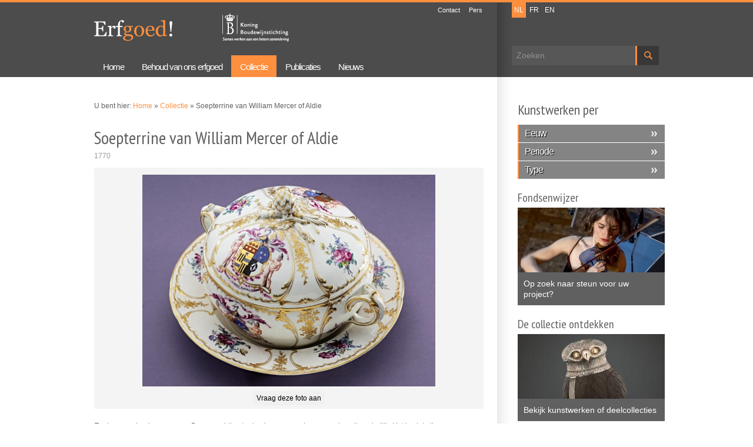

--- FILE ---
content_type: text/html; charset=utf-8
request_url: https://www.erfgoed-kbs.be/collectie/soepterrine-van-william-mercer-aldie
body_size: 8626
content:
<!DOCTYPE html>
<html lang="nl" dir="ltr">

<head>
  <meta charset="utf-8" />
<meta name="Generator" content="Drupal 7 (http://drupal.org)" />
<link rel="canonical" href="https://www.erfgoed-kbs.be/collectie/soepterrine-van-william-mercer-aldie" />
<link rel="shortlink" href="https://www.erfgoed-kbs.be/node/265" />
<link rel="shortcut icon" href="https://www.erfgoed-kbs.be/sites/www.erfgoed-kbs.be/themes/erfgoed/favicon.ico" type="image/vnd.microsoft.icon" />
  <title>Soepterrine van William Mercer of Aldie | Erfgoed KBS</title>
  <style type="text/css" media="all">
@import url("https://www.erfgoed-kbs.be/modules/system/system.base.css?sustf2");
@import url("https://www.erfgoed-kbs.be/modules/system/system.menus.css?sustf2");
@import url("https://www.erfgoed-kbs.be/modules/system/system.messages.css?sustf2");
@import url("https://www.erfgoed-kbs.be/modules/system/system.theme.css?sustf2");
</style>
<style type="text/css" media="all">
@import url("https://www.erfgoed-kbs.be/sites/www.erfgoed-kbs.be/modules/contrib/date/date_api/date.css?sustf2");
@import url("https://www.erfgoed-kbs.be/sites/www.erfgoed-kbs.be/modules/contrib/date/date_popup/themes/datepicker.1.7.css?sustf2");
@import url("https://www.erfgoed-kbs.be/modules/field/theme/field.css?sustf2");
@import url("https://www.erfgoed-kbs.be/sites/www.erfgoed-kbs.be/modules/custom/google_cse/google_cse.css?sustf2");
@import url("https://www.erfgoed-kbs.be/modules/node/node.css?sustf2");
@import url("https://www.erfgoed-kbs.be/modules/search/search.css?sustf2");
@import url("https://www.erfgoed-kbs.be/modules/user/user.css?sustf2");
@import url("https://www.erfgoed-kbs.be/sites/www.erfgoed-kbs.be/modules/custom/video_filter/video_filter.css?sustf2");
@import url("https://www.erfgoed-kbs.be/sites/www.erfgoed-kbs.be/modules/contrib/extlink/css/extlink.css?sustf2");
@import url("https://www.erfgoed-kbs.be/sites/www.erfgoed-kbs.be/modules/contrib/views/css/views.css?sustf2");
</style>
<style type="text/css" media="all">
@import url("https://www.erfgoed-kbs.be/sites/www.erfgoed-kbs.be/modules/contrib/colorbox/styles/default/colorbox_style.css?sustf2");
@import url("https://www.erfgoed-kbs.be/sites/www.erfgoed-kbs.be/modules/contrib/ctools/css/ctools.css?sustf2");
@import url("https://www.erfgoed-kbs.be/modules/locale/locale.css?sustf2");
@import url("https://www.erfgoed-kbs.be/sites/www.erfgoed-kbs.be/modules/contrib/nice_menus/css/nice_menus.css?sustf2");
@import url("https://www.erfgoed-kbs.be/sites/www.erfgoed-kbs.be/themes/erfgoed/style-menu.css?sustf2");
@import url("https://www.erfgoed-kbs.be/sites/www.erfgoed-kbs.be/themes/erfgoed/ds_layouts/ds_wieni/ds_wieni.css?sustf2");
</style>

<!--[if lte IE 7]>
<link type="text/css" rel="stylesheet" href="https://www.erfgoed-kbs.be/sites/www.erfgoed-kbs.be/themes/erfgoed/style-ie.css?sustf2" media="all" />
<![endif]-->
<style type="text/css" media="all">
@import url("https://www.erfgoed-kbs.be/sites/www.erfgoed-kbs.be/themes/erfgoed/style-frontend.css?sustf2");
</style>
<style type="text/css" media="all">
@import url("https://www.erfgoed-kbs.be/sites/www.erfgoed-kbs.be/themes/erfgoed/style-erfgoed.css?sustf2");
</style>
<style type="text/css" media="print">
@import url("https://www.erfgoed-kbs.be/sites/www.erfgoed-kbs.be/themes/erfgoed/style-erfgoed-print.css?sustf2");
</style>
  <script type="text/javascript" src="https://www.erfgoed-kbs.be/misc/jquery.js?v=1.4.4"></script>
<script type="text/javascript" src="https://www.erfgoed-kbs.be/misc/jquery-extend-3.4.0.js?v=1.4.4"></script>
<script type="text/javascript" src="https://www.erfgoed-kbs.be/misc/jquery-html-prefilter-3.5.0-backport.js?v=1.4.4"></script>
<script type="text/javascript" src="https://www.erfgoed-kbs.be/misc/jquery.once.js?v=1.2"></script>
<script type="text/javascript" src="https://www.erfgoed-kbs.be/misc/drupal.js?sustf2"></script>
<script type="text/javascript" src="https://www.erfgoed-kbs.be/sites/www.erfgoed-kbs.be/modules/contrib/nice_menus/js/jquery.bgiframe.js?v=2.1"></script>
<script type="text/javascript" src="https://www.erfgoed-kbs.be/sites/www.erfgoed-kbs.be/modules/contrib/nice_menus/js/jquery.hoverIntent.js?v=0.5"></script>
<script type="text/javascript" src="https://www.erfgoed-kbs.be/sites/www.erfgoed-kbs.be/modules/contrib/nice_menus/js/superfish.js?v=1.4.8"></script>
<script type="text/javascript" src="https://www.erfgoed-kbs.be/sites/www.erfgoed-kbs.be/modules/contrib/nice_menus/js/nice_menus.js?v=1.0"></script>
<script type="text/javascript" src="https://www.erfgoed-kbs.be/misc/form-single-submit.js?v=7.102"></script>
<script type="text/javascript" src="https://www.erfgoed-kbs.be/sites/www.erfgoed-kbs.be/modules/custom/google_cse/google_cse.js?sustf2"></script>
<script type="text/javascript" src="https://www.erfgoed-kbs.be/sites/www.erfgoed-kbs.be/files/languages/nl_9W9rbwDwXRXwSqeL7juwYb0QzlGBSdbbYxrJuDl0O0I.js?sustf2"></script>
<script type="text/javascript" src="https://www.erfgoed-kbs.be/sites/www.erfgoed-kbs.be/modules/contrib/colorbox/js/colorbox.js?sustf2"></script>
<script type="text/javascript" src="https://www.erfgoed-kbs.be/sites/www.erfgoed-kbs.be/modules/contrib/colorbox/styles/default/colorbox_style.js?sustf2"></script>
<script type="text/javascript" src="https://www.erfgoed-kbs.be/sites/www.erfgoed-kbs.be/modules/contrib/colorbox/js/colorbox_load.js?sustf2"></script>
<script type="text/javascript" src="https://www.erfgoed-kbs.be/sites/www.erfgoed-kbs.be/modules/contrib/google_analytics/googleanalytics.js?sustf2"></script>
<script type="text/javascript">
<!--//--><![CDATA[//><!--
(function(i,s,o,g,r,a,m){i["GoogleAnalyticsObject"]=r;i[r]=i[r]||function(){(i[r].q=i[r].q||[]).push(arguments)},i[r].l=1*new Date();a=s.createElement(o),m=s.getElementsByTagName(o)[0];a.async=1;a.src=g;m.parentNode.insertBefore(a,m)})(window,document,"script","https://www.google-analytics.com/analytics.js","ga");ga("create", "UA-317133-35", {"cookieDomain":"auto"});ga("send", "pageview");
//--><!]]>
</script>
<script type="text/javascript" src="https://www.erfgoed-kbs.be/sites/www.erfgoed-kbs.be/modules/contrib/extlink/js/extlink.js?sustf2"></script>
<script type="text/javascript" src="https://www.erfgoed-kbs.be/sites/www.erfgoed-kbs.be/themes/erfgoed/script-all.js?sustf2"></script>
<script type="text/javascript">
<!--//--><![CDATA[//><!--
jQuery.extend(Drupal.settings, {"basePath":"\/","pathPrefix":"","setHasJsCookie":0,"ajaxPageState":{"theme":"erfgoed","theme_token":"PbZPyGeDwEoZ2OywVUcGTAABvtUjqBlabXGYC-QzNPY","js":{"misc\/jquery.js":1,"misc\/jquery-extend-3.4.0.js":1,"misc\/jquery-html-prefilter-3.5.0-backport.js":1,"misc\/jquery.once.js":1,"misc\/drupal.js":1,"sites\/www.erfgoed-kbs.be\/modules\/contrib\/nice_menus\/js\/jquery.bgiframe.js":1,"sites\/www.erfgoed-kbs.be\/modules\/contrib\/nice_menus\/js\/jquery.hoverIntent.js":1,"sites\/www.erfgoed-kbs.be\/modules\/contrib\/nice_menus\/js\/superfish.js":1,"sites\/www.erfgoed-kbs.be\/modules\/contrib\/nice_menus\/js\/nice_menus.js":1,"misc\/form-single-submit.js":1,"sites\/www.erfgoed-kbs.be\/modules\/custom\/google_cse\/google_cse.js":1,"public:\/\/languages\/nl_9W9rbwDwXRXwSqeL7juwYb0QzlGBSdbbYxrJuDl0O0I.js":1,"sites\/www.erfgoed-kbs.be\/modules\/contrib\/colorbox\/js\/colorbox.js":1,"sites\/www.erfgoed-kbs.be\/modules\/contrib\/colorbox\/styles\/default\/colorbox_style.js":1,"sites\/www.erfgoed-kbs.be\/modules\/contrib\/colorbox\/js\/colorbox_load.js":1,"sites\/www.erfgoed-kbs.be\/modules\/contrib\/google_analytics\/googleanalytics.js":1,"0":1,"sites\/www.erfgoed-kbs.be\/modules\/contrib\/extlink\/js\/extlink.js":1,"sites\/www.erfgoed-kbs.be\/themes\/erfgoed\/script-all.js":1},"css":{"modules\/system\/system.base.css":1,"modules\/system\/system.menus.css":1,"modules\/system\/system.messages.css":1,"modules\/system\/system.theme.css":1,"sites\/www.erfgoed-kbs.be\/modules\/contrib\/date\/date_api\/date.css":1,"sites\/www.erfgoed-kbs.be\/modules\/contrib\/date\/date_popup\/themes\/datepicker.1.7.css":1,"modules\/field\/theme\/field.css":1,"sites\/www.erfgoed-kbs.be\/modules\/custom\/google_cse\/google_cse.css":1,"modules\/node\/node.css":1,"modules\/search\/search.css":1,"modules\/user\/user.css":1,"sites\/www.erfgoed-kbs.be\/modules\/custom\/video_filter\/video_filter.css":1,"sites\/www.erfgoed-kbs.be\/modules\/contrib\/extlink\/css\/extlink.css":1,"sites\/www.erfgoed-kbs.be\/modules\/contrib\/views\/css\/views.css":1,"sites\/www.erfgoed-kbs.be\/modules\/contrib\/colorbox\/styles\/default\/colorbox_style.css":1,"sites\/www.erfgoed-kbs.be\/modules\/contrib\/ctools\/css\/ctools.css":1,"modules\/locale\/locale.css":1,"sites\/www.erfgoed-kbs.be\/modules\/contrib\/nice_menus\/css\/nice_menus.css":1,"sites\/www.erfgoed-kbs.be\/themes\/erfgoed\/style-menu.css":1,"sites\/www.erfgoed-kbs.be\/themes\/erfgoed\/ds_layouts\/ds_wieni\/ds_wieni.css":1,"sites\/www.erfgoed-kbs.be\/themes\/erfgoed\/style-ie.css":1,"sites\/www.erfgoed-kbs.be\/themes\/erfgoed\/style-frontend.css":1,"sites\/www.erfgoed-kbs.be\/themes\/erfgoed\/style-erfgoed.css":1,"sites\/www.erfgoed-kbs.be\/themes\/erfgoed\/style-erfgoed-print.css":1}},"colorbox":{"opacity":"0.85","current":"{current} van {total}","previous":"\u00ab Vorige","next":"Volgende \u00bb","close":"Sluiten","maxWidth":"98%","maxHeight":"98%","fixed":true,"mobiledetect":true,"mobiledevicewidth":"480px","file_public_path":"\/sites\/www.erfgoed-kbs.be\/files","specificPagesDefaultValue":"admin*\nimagebrowser*\nimg_assist*\nimce*\nnode\/add\/*\nnode\/*\/edit\nprint\/*\nprintpdf\/*\nsystem\/ajax\nsystem\/ajax\/*"},"googleCSE":{"cx":"012888204509824812907:9pa1vvtns7c","language":"","resultsWidth":600,"domain":"www.google.com","showWaterMark":1},"nice_menus_options":{"delay":"200","speed":"fast"},"urlIsAjaxTrusted":{"\/collectie\/soepterrine-van-william-mercer-aldie":true},"googleanalytics":{"trackOutbound":1,"trackMailto":1,"trackDownload":1,"trackDownloadExtensions":"7z|aac|arc|arj|asf|asx|avi|bin|csv|doc(x|m)?|dot(x|m)?|exe|flv|gif|gz|gzip|hqx|jar|jpe?g|js|mp(2|3|4|e?g)|mov(ie)?|msi|msp|pdf|phps|png|ppt(x|m)?|pot(x|m)?|pps(x|m)?|ppam|sld(x|m)?|thmx|qtm?|ra(m|r)?|sea|sit|tar|tgz|torrent|txt|wav|wma|wmv|wpd|xls(x|m|b)?|xlt(x|m)|xlam|xml|z|zip","trackColorbox":1},"extlink":{"extTarget":"_blank","extClass":"ext","extLabel":"(link is external)","extImgClass":0,"extIconPlacement":"append","extSubdomains":0,"extExclude":".*(www.erfgoed-kbs.be)|(www.patrimoine-frb.be)|(www.heritage-kbf.be).*","extInclude":".*\\www.erfgoed-kbs.be\/files\\\/.*","extCssExclude":"","extCssExplicit":"","extAlert":0,"extAlertText":"This link will take you to an external web site. We are not responsible for their content.","mailtoClass":"mailto","mailtoLabel":"(link sends e-mail)","extUseFontAwesome":false}});
//--><!]]>
</script>
  <script src="https://enquete.agconsult.com/agsurvey/js/kbs-erfgoed" type="text/javascript"></script>
  <!--[if lt IE 9]>
    <script src="http://html5shiv.googlecode.com/svn/trunk/html5.js"></script>
  <![endif]-->
</head>

<body class="html not-front not-logged-in one-sidebar sidebar-second page-node page-node- page-node-265 node-type-art-piece i18n-nl section-collectie" >
    <div id="wrapper">

	<div id="skip-link">
		<a href="#main-content" class="element-invisible element-focusable">Overslaan en naar de algemene inhoud gaan</a>
					<a href="#navigation" class="element-invisible element-focusable">Skip to navigation</a>
			</div>

	<header id="header" role="banner" class="clearfix">
		<div id="header-inner" class="inner">			
												<div id="site-name"><a href="https://www.erfgoed-kbs.be/" title="Home" rel="home">Erfgoed KBS</a></div>
										
			<div class="region region-header clearfix">
  <section id="block-menu-menu-top-menu" class="block block-menu">

      
  <div class="content">
    <ul class="menu"><li class="first leaf  menu-contact"><a href="https://www.erfgoed-kbs.be/contact" title="">Contact</a></li>
<li class="last leaf  menu-pers"><a href="https://www.erfgoed-kbs.be/pers" title="">Pers </a></li>
</ul>  </div>
  
</section> <!-- /.block -->
<section id="block-search-form" class="block block-search">

      
  <div class="content">
    <form class="google-cse" action="/collectie/soepterrine-van-william-mercer-aldie" method="post" id="search-block-form" accept-charset="UTF-8"><div><div class="container-inline">
      <h2 class="element-invisible">Zoekveld</h2>
    <div class="form-item form-type-textfield form-item-search-block-form">
  <label class="element-invisible" for="edit-search-block-form--2">Zoeken </label>
 <input title="Geef de woorden op waarnaar u wilt zoeken." type="text" id="edit-search-block-form--2" name="search_block_form" value="" size="15" maxlength="128" class="form-text" />
</div>
<div class="form-actions form-wrapper" id="edit-actions"><input type="submit" id="edit-submit" name="op" value="Zoeken" class="form-submit" /></div><input type="hidden" name="form_build_id" value="form-rq7cKhuITUj-fjJLEqZs0JkmOeAtjbz2NYYQqbdL3j8" />
<input type="hidden" name="form_id" value="search_block_form" />
</div>
</div></form>  </div>
  
</section> <!-- /.block -->
<section id="block-locale-language" class="block block-locale">

      
  <div class="content">
    <ul class="language-switcher-locale-url"><li class="nl first active"><a href="https://www.erfgoed-kbs.be/collectie/soepterrine-van-william-mercer-aldie" class="language-link active" xml:lang="nl">NL</a></li>
<li class="fr"><a href="https://www.patrimoine-frb.be/collection/soupiere-de-william-mercer-aldie" class="language-link" xml:lang="fr">FR</a></li>
<li class="en last"><a href="https://www.heritage-kbf.be/collection/soup-tureen-belonging-william-mercer-aldie" class="language-link" xml:lang="en">EN</a></li>
</ul>  </div>
  
</section> <!-- /.block -->
<section id="block-wmcustom-wmcustom-kbs-logo-and-link" class="block block-wmcustom">

      
  <div class="content">
    <a class="logo-kbs-nl" href="https://www.kbs-frb.be/nl">Koning boudewijnstichting</a>  </div>
  
</section> <!-- /.block -->
</div>
 <!-- /.region -->
	
							<nav id="navigation" role="navigation" class="clearfix">
					<div class="region region-navigation clearfix">
  <section id="block-nice-menus-1" class="block block-nice-menus">

      
  <div class="content">
    <ul class="nice-menu nice-menu-down nice-menu-main-menu" id="nice-menu-1"><li class="menu-1362 menu-path-front first odd   menu-home"><a href="https://www.erfgoed-kbs.be/" title="">Home</a></li>
<li class="menu-576 menuparent  menu-path-node-5  even   menu-behoudvanonserfgoed"><a href="https://www.erfgoed-kbs.be/behoud-van-ons-erfgoed" title="">Behoud van ons erfgoed</a><ul><li class="menu-579  menu-path-node-9 first odd   menu-erfgoedfonds"><a href="https://www.erfgoed-kbs.be/erfgoedfonds" title="">Erfgoedfonds</a></li>
<li class="menu-582 menu-path-node-10  even   menu-fondsenoverzicht"><a href="https://www.erfgoed-kbs.be/fondsenoverzicht" title="">Fondsenoverzicht</a></li>
<li class="menu-2389 menu-path-node-2138  odd   menu-lopendeoproepen"><a href="https://www.erfgoed-kbs.be/lopende-oproepen" title="">Lopende oproepen</a></li>
<li class="menu-586 menu-path-node-12  even last  menu-uwfilantropischproject"><a href="https://www.erfgoed-kbs.be/uw-filantropisch-project" title="">Uw filantropisch project</a></li>
</ul></li>
<li class="menu-597 menuparent  menu-path-node-6 active-trail  odd   active-trail  menu-collectie"><a href="https://www.erfgoed-kbs.be/collectie" title="" class="active">Collectie</a><ul><li class="menu-601 menu-path-node-13 first odd   menu-topstukkengalerij"><a href="https://www.erfgoed-kbs.be/topstukkengalerij" title="">Topstukkengalerij</a></li>
<li class="menu-602 menu-path-node-14  even   active-trail  menu-collectieoverzicht"><a href="https://www.erfgoed-kbs.be/collectieoverzicht" title="" class="active">Collectieoverzicht</a></li>
<li class="menu-603 menu-path-node-15  odd   menu-bruikleen"><a href="https://www.erfgoed-kbs.be/bruikleen" title="">Bruikleen</a></li>
<li class="menu-779 menu-path-node-52  even last  menu-onlineinventarissen"><a href="https://www.erfgoed-kbs.be/online-inventarissen" title="">Online inventarissen</a></li>
</ul></li>
<li class="menu-598 menu-path-node-7  even   menu-publicaties"><a href="https://www.erfgoed-kbs.be/publicaties" title="">Publicaties</a></li>
<li class="menu-1454 menu-path-node-338  odd last  menu-nieuws"><a href="https://www.erfgoed-kbs.be/nieuws" title="">Nieuws</a></li>
</ul>
  </div>
  
</section> <!-- /.block -->
</div>
 <!-- /.region -->
				</nav> <!-- /#navigation -->
				
		</div>
	</header> <!-- /#header -->

	<section id="main" role="main" class="clearfix">
		<div id="main-inner" class="inner clearfix">
				
		<section id="content" role="content" class="clearfix">
			
			
			<div class="content-system">
									<div id="breadcrumb">
						<nav class="breadcrumb"><span>U bent hier: </span><a href="https://www.erfgoed-kbs.be/">Home</a> » <a href="https://www.erfgoed-kbs.be/collectie" title="" class="active">Collectie</a> » Soepterrine van William Mercer of Aldie</nav>					</div>
				        
								
								
						
				<a id="main-content"></a>
				
								<div id="title">
										<h1 class="title" id="page-title">Soepterrine van William Mercer of Aldie</h1>									</div>
								
								
							</div>
			
			<div class="region region-content clearfix">
  <section id="block-system-main" class="block block-system">

      
  <div class="content">
    <div class="ds-layout-wieni node node-art-piece node-full view-mode-full clearfix">

  
      <div class="group-header">
      <!--
THIS FILE IS NOT USED AND IS HERE AS A STARTING POINT FOR CUSTOMIZATION ONLY.
See http://api.drupal.org/api/function/theme_field/7 for details.
After copying this file to your theme's folder and customizing it, remove this
HTML comment.
-->
<div class="field field-name-field-artpiece-date field-type-text field-label-hidden">
    <div class="field-items">
          <div class="field-item even">1770</div>
      </div>
</div>
<!--
THIS FILE IS NOT USED AND IS HERE AS A STARTING POINT FOR CUSTOMIZATION ONLY.
See http://api.drupal.org/api/function/theme_field/7 for details.
After copying this file to your theme's folder and customizing it, remove this
HTML comment.
-->
<div class="field field-name-art-carousel field-type-ds field-label-hidden">
    <div class="field-items">
          <div class="field-item even"><div class="media-carousel"><ul id="big-media"><li id="media-1" class="photo active"><a href="https://www.erfgoed-kbs.be/sites/www.erfgoed-kbs.be/files/artpiece/terrine-william-mercer.jpg" class="colorbox-load" rel="group" title="© Philippe de Formanoir"><span class="copyright"><span>© Philippe de Formanoir</span></span><img src="https://www.erfgoed-kbs.be/sites/www.erfgoed-kbs.be/files/styles/artpiece-carousel/public/artpiece/terrine-william-mercer.jpg?itok=gNk3_ZGJ" alt="" /></a><a href="https://www.erfgoed-kbs.be/vraag-deze-foto-aan?node=265&amp;fid=5106" class="picture_request"><span>Vraag deze foto aan</span></a></li></ul></div></div>
      </div>
</div>
    </div>
    
	<div class="group-middle-wrapper group-one-sidebar group-sidebar-left">
          <div class="group-middle">
        <!--
THIS FILE IS NOT USED AND IS HERE AS A STARTING POINT FOR CUSTOMIZATION ONLY.
See http://api.drupal.org/api/function/theme_field/7 for details.
After copying this file to your theme's folder and customizing it, remove this
HTML comment.
-->
<div class="field field-name-body field-type-text-with-summary field-label-hidden">
    <div class="field-items">
          <div class="field-item even"><p>Deze prachtige terrine is om meer dan een reden uitzonderlijk. Het is niet alleen een prestigieuze terrine, maar het is ook het enige bekende model van deze aard en met deze afmetingen. </p>
<p>De versiering bestaat uit polychrome of vergulde bloemen, kammen en krullen, de decoratie is Frans geïnspireerd en voor het porselein werd een zachte en kwalitatieve pasta gebruikt. De terrine is daarmee een typisch voorbeeld van de 2de periode (1763-1774) van de Doornikse porseleinproductie. </p>
<p>Ook heel zeldzaam is dat ze werd besteld voor – en niet door – een persoon van wie de wapenschilden erop zijn afgebeeld, net als de datum en de plaats van productie (Made at Tournay february 1770 For William Mercer of Aldie Esqr). Het is eveneens het enige bekende voorbeeld met een inscriptie in een “vreemde” taal.</p>
<p>Het stuk bleef dan ook niet onopgemerkt toen het in 2006 op de markt kwam. Het risico was groot dat het door een buitenlandse koper gekocht zou worden en dat het voor lange tijd niet toegankelijk zou zijn voor het grote publiek. Daarom kocht de Koning Boudewijnstichting de terrine aan en gaf het in langdurige bruikleen aan het Musée Royal de Mariemont, dat de belangrijkste collectie van Doorniks porselein in het Waalse Gewest bezit.</p>
<p>De soepterrine werd waarschijnlijk besteld als geschenk voor kolonel William Mercer of Aldie toen hij gestationeerd was in Doornik. Hij was als kolonel in dienst van de Verenigde Nederlanden. In die periode had de brigade hoofdkwartieren in Maastricht en Doornik.</p>
<p><a href="http://fr.calameo.com/read/0037220509048b2cde76b">Publicatie 'Het Doorniks porselein van William Mercer of Aldie, 1770.'</a><br />
<a href="http://www.musee-mariemont.be/">Website Musée Royal de Mariemont</a></p>
<p><a href="http://www.goededoelen.be/fund/?id=P50000">Meer info over het Erfgoedfonds</a></p>
</div>
      </div>
</div>
<!--
THIS FILE IS NOT USED AND IS HERE AS A STARTING POINT FOR CUSTOMIZATION ONLY.
See http://api.drupal.org/api/function/theme_field/7 for details.
After copying this file to your theme's folder and customizing it, remove this
HTML comment.
-->
<div class="field field-name-field-artpiece-attachments field-type-file field-label-hidden">
    <div class="field-items">
          <div class="field-item even"><span class="file"><img class="file-icon" alt="PDF icon" title="application/pdf" src="/modules/file/icons/application-pdf.png" /> <a href="https://www.erfgoed-kbs.be/sites/www.erfgoed-kbs.be/files/artpiece/attachments/terrine_william_mercer_of_aldie.pdf" type="application/pdf; length=642573" title="terrine_william_mercer_of_aldie.pdf">Publicatie &#039;25 jaar erfgoed&#039;: Terrine William Mercer of Aldie</a></span></div>
      </div>
</div>
      </div>
      </div>

	    <div class="group-left">
      <!--
THIS FILE IS NOT USED AND IS HERE AS A STARTING POINT FOR CUSTOMIZATION ONLY.
See http://api.drupal.org/api/function/theme_field/7 for details.
After copying this file to your theme's folder and customizing it, remove this
HTML comment.
-->
<div class="field field-name-field-artpiece-type field-type-text field-label-inline clearfix">
      <div class="field-label">Type:&nbsp;</div>
    <div class="field-items">
          <div class="field-item even">Terrine en schaal </div>
      </div>
</div>
<!--
THIS FILE IS NOT USED AND IS HERE AS A STARTING POINT FOR CUSTOMIZATION ONLY.
See http://api.drupal.org/api/function/theme_field/7 for details.
After copying this file to your theme's folder and customizing it, remove this
HTML comment.
-->
<div class="field field-name-field-artpiece-material field-type-text field-label-inline clearfix">
      <div class="field-label">Material / technique:&nbsp;</div>
    <div class="field-items">
          <div class="field-item even">porselein</div>
      </div>
</div>
<!--
THIS FILE IS NOT USED AND IS HERE AS A STARTING POINT FOR CUSTOMIZATION ONLY.
See http://api.drupal.org/api/function/theme_field/7 for details.
After copying this file to your theme's folder and customizing it, remove this
HTML comment.
-->
<div class="field field-name-field-artpiece-dimensions field-type-text field-label-inline clearfix">
      <div class="field-label">Dimensions:&nbsp;</div>
    <div class="field-items">
          <div class="field-item even">Terrine: 37,5 cm d., schaal: 39 cm d.</div>
      </div>
</div>
<!--
THIS FILE IS NOT USED AND IS HERE AS A STARTING POINT FOR CUSTOMIZATION ONLY.
See http://api.drupal.org/api/function/theme_field/7 for details.
After copying this file to your theme's folder and customizing it, remove this
HTML comment.
-->
<div class="field field-name-field-artpiece-type-acquisition field-type-text field-label-inline clearfix">
      <div class="field-label">Type of acquisition:&nbsp;</div>
    <div class="field-items">
          <div class="field-item even">Aankoop Erfgoedfonds</div>
      </div>
</div>
<!--
THIS FILE IS NOT USED AND IS HERE AS A STARTING POINT FOR CUSTOMIZATION ONLY.
See http://api.drupal.org/api/function/theme_field/7 for details.
After copying this file to your theme's folder and customizing it, remove this
HTML comment.
-->
<div class="field field-name-field-artpiece-acquisition-year field-type-datetime field-label-inline clearfix">
      <div class="field-label">Year of acquisition:&nbsp;</div>
    <div class="field-items">
          <div class="field-item even"><span class="date-display-single">2006</span></div>
      </div>
</div>
<!--
THIS FILE IS NOT USED AND IS HERE AS A STARTING POINT FOR CUSTOMIZATION ONLY.
See http://api.drupal.org/api/function/theme_field/7 for details.
After copying this file to your theme's folder and customizing it, remove this
HTML comment.
-->
<div class="field field-name-field-artpiece-depository field-type-text field-label-inline clearfix">
      <div class="field-label">Depository institution:&nbsp;</div>
    <div class="field-items">
          <div class="field-item even">Musée Royal de Mariemont, Morlanwelz</div>
      </div>
</div>
    </div>
  
    
      <div class="group-footer">
      <!--
THIS FILE IS NOT USED AND IS HERE AS A STARTING POINT FOR CUSTOMIZATION ONLY.
See http://api.drupal.org/api/function/theme_field/7 for details.
After copying this file to your theme's folder and customizing it, remove this
HTML comment.
-->
<div class="field field-name-wm-dsfield-share field-type-ds field-label-hidden">
    <div class="field-items">
          <div class="field-item even"><!-- AddThis Button BEGIN -->
<div class="addthis_toolbox addthis_default_style ">
<a class="addthis_button_facebook_like" fb:like:layout="button_count"></a>
<a class="addthis_button_tweet"></a>
<a class="addthis_button_linkedin"></a>
<a class="addthis_counter addthis_pill_style"></a>
</div>
<script type="text/javascript">var addthis_config = {"data_track_addressbar":false};</script>
<script type="text/javascript" src="//s7.addthis.com/js/300/addthis_widget.js#pubid=ra-5c643e2fea4f44c5"></script>
<!-- AddThis Button END --></div>
      </div>
</div>
    </div>
  </div>
  </div>
  
</section> <!-- /.block -->
</div>
 <!-- /.region -->
			
						
		</section> <!-- /#content -->
	
					<aside id="sidebar-second" role="complimentary" class="sidebar clearfix">
				<div class="region region-sidebar-second clearfix">
  <section id="block-wmcustom-wmcustom-art-piece-theme" class="block block-wmcustom">

        <h2  class="title">Kunstwerken per</h2>
    
  <div class="content">
    <div class="item-list"><ul><li class="firstlevel first"><a href="https://www.erfgoed-kbs.be/kunstwerken-per-eeuw">Eeuw</a></li>
<li class="secondlevel last"><div class="item-list"><ul><li class="first"><a href="https://www.erfgoed-kbs.be/art-piece-theme/tot-3800-voor-chr">... - tot 3800 voor Chr</a></li>
<li><a href="https://www.erfgoed-kbs.be/art-piece-theme/8ste-eeuw-voor-chr">8ste eeuw voor Chr</a></li>
<li><a href="https://www.erfgoed-kbs.be/art-piece-theme/1ste-eeuw">1ste eeuw</a></li>
<li><a href="https://www.erfgoed-kbs.be/art-piece-theme/2de-eeuw">2de eeuw</a></li>
<li><a href="https://www.erfgoed-kbs.be/art-piece-theme/3de-eeuw">3de eeuw</a></li>
<li><a href="https://www.erfgoed-kbs.be/art-piece-theme/4de-eeuw">4de eeuw</a></li>
<li><a href="https://www.erfgoed-kbs.be/art-piece-theme/5de-eeuw">5de eeuw</a></li>
<li><a href="https://www.erfgoed-kbs.be/art-piece-theme/6de-eeuw">6de eeuw</a></li>
<li><a href="https://www.erfgoed-kbs.be/art-piece-theme/7de-eeuw">7de eeuw</a></li>
<li><a href="https://www.erfgoed-kbs.be/art-piece-theme/8ste-eeuw">8ste eeuw</a></li>
<li><a href="https://www.erfgoed-kbs.be/art-piece-theme/9de-eeuw">9de eeuw</a></li>
<li><a href="https://www.erfgoed-kbs.be/art-piece-theme/10de-eeuw">10de eeuw</a></li>
<li><a href="https://www.erfgoed-kbs.be/art-piece-theme/13de-eeuw">13de eeuw</a></li>
<li><a href="https://www.erfgoed-kbs.be/art-piece-theme/15de-eeuw">15de eeuw</a></li>
<li><a href="https://www.erfgoed-kbs.be/art-piece-theme/16de-eeuw">16de eeuw</a></li>
<li><a href="https://www.erfgoed-kbs.be/art-piece-theme/17de-eeuw">17de eeuw</a></li>
<li><a href="https://www.erfgoed-kbs.be/art-piece-theme/18de-eeuw">18de eeuw</a></li>
<li><a href="https://www.erfgoed-kbs.be/art-piece-theme/19de-eeuw">19de eeuw</a></li>
<li><a href="https://www.erfgoed-kbs.be/art-piece-theme/20ste-eeuw">20ste eeuw</a></li>
<li class="last"><a href="https://www.erfgoed-kbs.be/art-piece-theme/21ste-eeuw">21ste eeuw</a></li>
</ul></div></li>
</ul></div><div class="item-list"><ul><li class="firstlevel first"><a href="https://www.erfgoed-kbs.be/kunstwerken-per-periode">Periode</a></li>
<li class="secondlevel last"><div class="item-list"><ul><li class="first"><a href="https://www.erfgoed-kbs.be/art-piece-theme/prehistorie">Prehistorie</a></li>
<li><a href="https://www.erfgoed-kbs.be/art-piece-theme/klassieke-oudheid">Klassieke Oudheid</a></li>
<li><a href="https://www.erfgoed-kbs.be/art-piece-theme/middeleeuwen">Middeleeuwen</a></li>
<li><a href="https://www.erfgoed-kbs.be/art-piece-theme/nieuwe-tijd">Nieuwe Tijd</a></li>
<li class="last"><a href="https://www.erfgoed-kbs.be/art-piece-theme/nieuwste-tijd">Nieuwste Tijd</a></li>
</ul></div></li>
</ul></div><div class="item-list"><ul><li class="firstlevel first"><a href="https://www.erfgoed-kbs.be/kunstwerken-per-type">Type</a></li>
<li class="secondlevel last"><div class="item-list"><ul><li class="first"><a href="https://www.erfgoed-kbs.be/art-piece-theme/aardewerk">aardewerk</a></li>
<li><a href="https://www.erfgoed-kbs.be/art-piece-theme/beeldhouwwerken">beeldhouwwerken</a></li>
<li><a href="https://www.erfgoed-kbs.be/art-piece-theme/edelsmeedwerken">edelsmeedwerken</a></li>
<li><a href="https://www.erfgoed-kbs.be/art-piece-theme/fossiel">fossiel</a></li>
<li><a href="https://www.erfgoed-kbs.be/art-piece-theme/meubelen">meubelen</a></li>
<li><a href="https://www.erfgoed-kbs.be/art-piece-theme/muziek">muziek</a></li>
<li><a href="https://www.erfgoed-kbs.be/art-piece-theme/schilderijen">schilderijen</a></li>
<li><a href="https://www.erfgoed-kbs.be/art-piece-theme/textiel">textiel</a></li>
<li class="last"><a href="https://www.erfgoed-kbs.be/art-piece-theme/werken-op-papier">werken op papier</a></li>
</ul></div></li>
</ul></div>  </div>
  
</section> <!-- /.block -->
<section id="block-views-sidebarblock-block" class="block block-views">

      
  <div class="content">
    <div class="view view-sidebarblock view-id-sidebarblock view-display-id-block view-dom-id-2277f848a9a4797deb134578b4db4373">
        
  
  
      <div class="view-content clearfix">
        <div class="views-row views-row-1 views-row-odd views-row-first">
      
  <div class="views-field views-field-title-field">        <div class="field-content"><a href="https://www.erfgoed-kbs.be/hulp-voor-uw-cultureel-project-erfgoedproject"><span class="title">Fondsenwijzer</span>
<span class="foto"><span class="overlay"></span><img src="https://www.erfgoed-kbs.be/sites/www.erfgoed-kbs.be/files/styles/sidebarblock/public/sidebarblock/foto/muziek_en_cultuur.jpg?itok=jhhTzANT" width="250" height="110" alt="" /></span>
<span class="tekst">Op zoek naar steun voor uw project?</span></a></div>  </div>  </div>
  <div class="views-row views-row-2 views-row-even">
      
  <div class="views-field views-field-title-field">        <div class="field-content"><a href="https://www.erfgoed-kbs.be/collectieoverzicht"><span class="title">De collectie ontdekken</span>
<span class="foto"><span class="overlay"></span><img src="https://www.erfgoed-kbs.be/sites/www.erfgoed-kbs.be/files/styles/sidebarblock/public/uilenbeker1_1.jpg?itok=TohgPsFc" width="250" height="110" alt="" /></span>
<span class="tekst">Bekijk kunstwerken of deelcollecties</span></a></div>  </div>  </div>
  <div class="views-row views-row-3 views-row-odd">
      
  <div class="views-field views-field-title-field">        <div class="field-content"><a href="https://www.erfgoed-kbs.be/lopende-oproepen"><span class="title">Lopende oproepen</span>
<span class="foto"><span class="overlay"></span><img src="https://www.erfgoed-kbs.be/sites/www.erfgoed-kbs.be/files/styles/sidebarblock/public/dsc00053.jpg?itok=V4QBQSmR" width="250" height="110" alt="" /></span>
<span class="tekst">Dien nu uw aanvraag in</span></a></div>  </div>  </div>
  <div class="views-row views-row-4 views-row-even">
      
  <div class="views-field views-field-title-field">        <div class="field-content"><a href="https://www.erfgoed-kbs.be/bruikleen"><span class="title">Bruikleen aanvragen</span>
<span class="foto"><span class="overlay"></span><img src="https://www.erfgoed-kbs.be/sites/www.erfgoed-kbs.be/files/styles/sidebarblock/public/neirynck_0357.jpg?itok=upWS61Dn" width="250" height="110" alt="" /></span>
<span class="tekst">Kunstwerken tijdelijk of langdurig uitlenen</span></a></div>  </div>  </div>
  <div class="views-row views-row-5 views-row-odd views-row-last">
      
  <div class="views-field views-field-title-field">        <div class="field-content"><a href="https://www.erfgoed-kbs.be/uw-filantropisch-project"><span class="title">Uw filantropisch project</span>
<span class="foto"><span class="overlay"></span><img src="https://www.erfgoed-kbs.be/sites/www.erfgoed-kbs.be/files/styles/sidebarblock/public/p1010092.jpg?itok=AIgGV8Az" width="250" height="110" alt="" /></span>
<span class="tekst">Overtuigd van het belang van ons erfgoed?</span></a></div>  </div>  </div>
    </div>
  
  
  
  
  
  
</div>  </div>
  
</section> <!-- /.block -->
</div>
 <!-- /.region -->
			</aside>  <!-- /#sidebar-second -->
		
		</div>
	</section> <!-- /#main -->

	<footer id="footer" role="contentinfo" class="clearfix">
		<div id="footer-inner" class="inner">
			<div class="region region-footer clearfix">
  <section id="block-wmcustom-wmcustom-mail-subscription" class="block block-wmcustom">

        <h2  class="title">Nieuwsbrief</h2>
    
  <div class="content">
    <form action="/collectie/soepterrine-van-william-mercer-aldie" method="post" id="wmcustom-registration-form" accept-charset="UTF-8"><div><input type="submit" id="edit-submit2" name="op" value="Inschrijven" class="form-submit" /><input type="hidden" name="form_build_id" value="form-Y85QP7GIiwm5aWJAApFLMj3iZLk_Pz0jXWpLx2jKOqA" />
<input type="hidden" name="form_id" value="wmcustom_registration_form" />
</div></form>  </div>
  
</section> <!-- /.block -->
<section id="block-views-news-themes-block" class="block block-views">

        <h2  class="title"><a href="https://www.erfgoed-kbs.be/nieuws">Nieuws</a></h2>
    
  <div class="content">
    <div class="view view-news-themes view-id-news_themes view-display-id-block view-dom-id-ad2238e094a2f66ae4d077b5aed029cc">
        
  
  
      <div class="view-content clearfix">
      <div class="item-list">    <ul>          <li class="views-row views-row-1 views-row-odd views-row-first">  
  <div class="views-field views-field-name">        <span class="field-content"><a href="https://www.erfgoed-kbs.be/nieuws-per-thema/aanwinsten-collectie">Aanwinsten collectie</a></span>  </div></li>
          <li class="views-row views-row-2 views-row-even">  
  <div class="views-field views-field-name">        <span class="field-content"><a href="https://www.erfgoed-kbs.be/nieuws-per-thema/tentoonstellingen">Tentoonstellingen</a></span>  </div></li>
          <li class="views-row views-row-3 views-row-odd">  
  <div class="views-field views-field-name">        <span class="field-content"><a href="https://www.erfgoed-kbs.be/nieuws-per-thema/erfgoedprojecten">Fondsen en projecten</a></span>  </div></li>
          <li class="views-row views-row-4 views-row-even views-row-last">  
  <div class="views-field views-field-name">        <span class="field-content"><a href="https://www.erfgoed-kbs.be/nieuws-per-thema/publicaties">Publicaties</a></span>  </div></li>
      </ul></div>    </div>
  
  
  
  
  
  
</div>  </div>
  
</section> <!-- /.block -->
<section id="block-menu-block-2" class="block block-menu-block">

      
  <div class="content">
    <div class="menu-block-wrapper menu-block-2 menu-name-main-menu parent-mlid-0 menu-level-1">
  <ul class="menu"><li class="first leaf menu-mlid-1362  menu-home"><a href="https://www.erfgoed-kbs.be/" title="">Home</a></li>
<li class="expanded menu-mlid-576  menu-behoudvanonserfgoed"><a href="https://www.erfgoed-kbs.be/behoud-van-ons-erfgoed" title="">Behoud van ons erfgoed</a><ul class="menu"><li class="first expanded menu-mlid-579  menu-erfgoedfonds"><a href="https://www.erfgoed-kbs.be/erfgoedfonds" title="">Erfgoedfonds</a><ul class="menu"><li class="first leaf menu-mlid-587  menu-medewerkers"><a href="https://www.erfgoed-kbs.be/medewerkers" title="">Medewerkers</a></li>
<li class="last leaf menu-mlid-588  menu-werking"><a href="https://www.erfgoed-kbs.be/werking-erfgoedfonds" title="">Werking</a></li>
</ul></li>
<li class="leaf menu-mlid-582  menu-fondsenoverzicht"><a href="https://www.erfgoed-kbs.be/fondsenoverzicht" title="">Fondsenoverzicht</a></li>
<li class="leaf menu-mlid-2389  menu-lopendeoproepen"><a href="https://www.erfgoed-kbs.be/lopende-oproepen" title="">Lopende oproepen</a></li>
<li class="last leaf menu-mlid-586  menu-uwfilantropischproject"><a href="https://www.erfgoed-kbs.be/uw-filantropisch-project" title="">Uw filantropisch project</a></li>
</ul></li>
<li class="expanded active-trail menu-mlid-597  menu-collectie"><a href="https://www.erfgoed-kbs.be/collectie" title="" class="active active-trail">Collectie</a><ul class="menu"><li class="first leaf menu-mlid-601  menu-topstukkengalerij"><a href="https://www.erfgoed-kbs.be/topstukkengalerij" title="">Topstukkengalerij</a></li>
<li class="leaf menu-mlid-602  menu-collectieoverzicht"><a href="https://www.erfgoed-kbs.be/collectieoverzicht" title="" class="active">Collectieoverzicht</a></li>
<li class="leaf menu-mlid-603  menu-bruikleen"><a href="https://www.erfgoed-kbs.be/bruikleen" title="">Bruikleen</a></li>
<li class="last leaf menu-mlid-779  menu-onlineinventarissen"><a href="https://www.erfgoed-kbs.be/online-inventarissen" title="">Online inventarissen</a></li>
</ul></li>
<li class="leaf menu-mlid-598  menu-publicaties"><a href="https://www.erfgoed-kbs.be/publicaties" title="">Publicaties</a></li>
<li class="last leaf menu-mlid-1454  menu-nieuws"><a href="https://www.erfgoed-kbs.be/nieuws" title="">Nieuws</a></li>
</ul></div>
  </div>
  
</section> <!-- /.block -->
</div>
 <!-- /.region -->
					</div>
	</footer> <!-- /#footer -->
	
	<footer id="closure" role="contentinfo">
		<div id="closure-inner" class="inner">
			<div class="region region-closure clearfix">
  <section id="block-block-2" class="block block-block">

      
  <div class="content">
    <p>copyright Koning Boudewijnstichting<br />
Brederodestraat 21, B-1000 Brussel</p>
  </div>
  
</section> <!-- /.block -->
<section id="block-menu-menu-closure-menu" class="block block-menu">

      
  <div class="content">
    <ul class="menu"><li class="first leaf  menu-gebruiksvoorwaarden"><a href="https://www.erfgoed-kbs.be/gebruiksvoorwaarden" title="">Gebruiksvoorwaarden</a></li>
<li class="leaf  menu-privacy"><a href="https://www.erfgoed-kbs.be/privacy-verklaring-koning-boudewijnstichting" title="">Privacy</a></li>
<li class="last leaf  menu-websitebymostwanted"><a href="https://www.mostwanted-agency.net" title="">Website by MostWanted</a></li>
</ul>  </div>
  
</section> <!-- /.block -->
</div>
 <!-- /.region -->
		</div>
	</footer> <!-- /#closure -->

</div> <!-- /#wrapper -->
  <script defer src="https://static.cloudflareinsights.com/beacon.min.js/vcd15cbe7772f49c399c6a5babf22c1241717689176015" integrity="sha512-ZpsOmlRQV6y907TI0dKBHq9Md29nnaEIPlkf84rnaERnq6zvWvPUqr2ft8M1aS28oN72PdrCzSjY4U6VaAw1EQ==" data-cf-beacon='{"version":"2024.11.0","token":"7060a693291047d29ee56ffd7b1a8606","r":1,"server_timing":{"name":{"cfCacheStatus":true,"cfEdge":true,"cfExtPri":true,"cfL4":true,"cfOrigin":true,"cfSpeedBrain":true},"location_startswith":null}}' crossorigin="anonymous"></script>
</body>
<script src="//www.socialintents.com/api/socialintents.1.3.js#2c9fa5636a8f9151016ab6715f000f39" async="async"></script>
</html>


--- FILE ---
content_type: text/css
request_url: https://www.erfgoed-kbs.be/sites/www.erfgoed-kbs.be/themes/erfgoed/style-frontend.css?sustf2
body_size: -271
content:
/*
/* Drupal 7 starterkit - Developed by Jonas Salen for WIENI.BE
--------------------------------------------------------------

This is the stylesheet specific for items only on the FRONTEND.
Use this for form-item-styles that are different from the default

--------------------------------------------------------------*/


--- FILE ---
content_type: text/css
request_url: https://www.erfgoed-kbs.be/sites/www.erfgoed-kbs.be/themes/erfgoed/style-erfgoed.css?sustf2
body_size: 14079
content:
/*
/* Drupal 7 erfgoed - Developed by Jonas Salen for WIENI.BE
--------------------------------------------------------------
[Table of contents]

 0. Reset
 1. External CSS
 2. Global
      Headers
	  Paragraphs
	  Links
	  Lists
	  Tables
	  Etc
 3. Admin
 4. Layout
      Content
      Sidebars
 5. Common
      Header
      Navigation
      Nodes
      Comments
      Blocks
      Footer
 6. Specific - all custom theming

--------------------------------------------------------------

CSS SUPPORT

Built-in classes:
.clearfix                            | float clearing
.element-invisible                   | hide element visually
.element-invisible.element-focusable | allow element to be focusable when navigated to via keyboard
.element-hidden                      | hide element from all users

*/

/*---------------------------------------------------------------------------------------------------------------------- 0 --- RESET -------------------------------------------------------*/

@import "reset.css";

/*---------------------------------------------------------------------------------------------------------------------- 1 --- EXTERNAL CSS ------------------------------------------------*/

@import url(//fonts.googleapis.com/css?family=PT+Sans+Narrow);

/*---------------------------------------------------------------------------------------------------------------------- 2 --- GLOBAL ------------------------------------------------------*/

body {
  color: #606060;
  font-family:"Lucida Sans Unicode", "Lucida Grande", Arial, sans-serif;
  font-size: 12px;
  line-height:160%;
  margin: 0;
  padding: 0;
  padding-top: 4px;
}
body:not(.cke_editable)  {
	background: #ffffff url(images/body-bg.png) repeat-x left top;
}
body.admin-menu {
	background: #ffffff url(images/body-bg.png) repeat-x left 20px;
}

/*-------------------------------------------------------------- HEADERS --------------------------------------------*/
h1, h2, h3, h4, h5, h6 {
  font-weight: normal;
	font-family: 'PT Sans Narrow', sans-serif;
	color: #2c2c2c;
}

h1 {
  font-size: 30px;
  line-height: 130%;
  margin-bottom: 15px;
  color: #606060;
}

h2 {
  font-size: 24px;
  line-height: 130%;
  margin-bottom: 10px;
}
h2{
	color: #606060;
}
h2.title{
	color: #606060;
}
.node-teaser .group-one-sidebar h2{
	line-height: 100%;
}

h3 {
  font-size: 21px;
  line-height: 130%;
  margin-bottom: 10px;
  color: #606060;
}

h4{
  font-size: 24px;
  line-height: 130%;
  color: #2c2c2c;
  margin-top: 40px;
  margin-bottom: 10px;
}
h5 {
  font-size: 18px;
  color: #444;
  line-height: 130%;
  margin-top: 25px;
  margin-bottom: 10px;
}
h6{
  font-size: 16px;
  color: #444;
  line-height: 130%;
  margin-bottom: 10px;
}

h1 img, h2 img, h3 img, h4 img, h5 img, h6 img {
  margin: 0;
}

/*-------------------------------------------------------------- PARAGRAPHS --------------------------------------------*/

p {
  margin: 0 0 15px 0;
}


/*-------------------------------------------------------------- LINKS --------------------------------------------*/

a:link, a:visited {
  color: #fd8f3f;
  text-decoration: none;
  outline: 0;
}

a:hover, a:active {
  color: #fd8f3f;
  text-decoration: underline;
}


/*-------------------------------------------------------------- LISTS --------------------------------------------*/
li ul, li ol {
	margin: 0;
}
ul, ol {
	margin: 0 0 15px 0;
	padding-left: 40px;
}
ul {
	list-style-type: disc;
}
ol {
	list-style-type: decimal;
}
dl {
	margin: 0 0 15px 0;
}
dl dt {
	font-weight: bold;
}
dd {
	margin-left: 15px;
}

/*-------------------------------------------------------------- TABLES --------------------------------------------*/

table, table thead, table tr.even, table tr.odd, table td, table th {
	margin: 0;
	padding: 0;
	border: none;
	background: none;
}
table {
	margin-bottom: 15px;
}
table th {
	font-weight: normal;
	vertical-align: top;
	border-bottom: solid 1px #DFDFDF;
	color: #999;
	padding: 5px;
}
table td {
	padding: 5px;
	vertical-align: top;
	border-bottom: solid 1px #ECECEC;
}
table td img {
	display: block;
}
table td img.file-icon {
	display: inline;
}

table.sticky-table {
	width: 100%;
}

span.ext {
	display: inline-block;
	width: 12px;
	height: 12px;
	padding: 0;
}

/*-------------------------------------------------------------- ETC --------------------------------------------*/

hr {
	background: #ccc;
	border: none;
	clear: both;
	float: none;
	height: 1px;
	margin: -1px 0 15px;
	width: 100%;
}
fieldset {
	border: 1px solid #ccc;
	margin: 0 0 15px;
}
fieldset legend {
	padding: 0 10px;
	color: #666;
}
#main #content .block.block-webform{

}
#main #content .block.block-webform h2{
	cursor:pointer;
	display:block;
	background: #848484 url(images/themeClosedArrows.png) 225px 11px no-repeat;
	color: #FFF;
	text-shadow: 1px 1px #000;
	/*letter-spacing: -1px;*/
	font-size: 18px;
	line-height: 130%;
	padding: 5px 10px;
	border-left: solid 2px #fd8f3f;
	text-decoration: none;
	-moz-transition: all 0.4s ease;
    -webkit-transition: all 0.4s ease;
    margin-bottom: 1px;
	width:228px;
}
#main #content #block-webform-client-block-366.block.block-webform h2{
	width: 280px;
	background: #848484 url(images/themeClosedArrows.png) 270px 12px no-repeat;
}
#main #content .block.block-webform h2:hover{
	background-color:#333;
}
#main #content #block-webform-client-block-366.block.block-webform h2:hover{
	background-color:#333;
}
#main #content .block.block-webform h2.active{
	background-image:url(images/themeOpenArrows.png);
}
.block.block-webform .content{
	padding-top: 10px;
	margin-top: 15px;
	background: url("images/dotted-line.png") repeat-x scroll right top transparent;
}
.webform-client-form fieldset{
	border: none;
	margin-top: 0;
	margin-bottom: 30px;
	padding: 0px;
	position: relative;
}
.webform-client-form fieldset .fieldset-wrapper{
	padding: 30px 0 0px 0;
}
.webform-client-form fieldset .fieldset-wrapper div.webform-component-textfield:after, .webform-client-form fieldset .fieldset-wrapper div.webform-component-textarea:after{
	visibility: hidden;
     display: block;
     font-size: 0;
     content: " ";
     clear: both;
     height: 0;
}
.webform-client-form fieldset legend{
	background: none;
	color: #fff;
	border: none;
	-webkit-border-radius: 0px;
	-moz-border-radius: 0px;
	border-radius: 0px;
	display: block;
	position: static;
	height: 0;
}
.webform-client-form fieldset legend span{
	background: #f98f3e;
	color: #fff;
	display: block;
	padding: 5px 10px;
	width: 599px;
	position: absolute;
	top: 0;
}
.webform-client-form #webform-component-praktische-gegevens label,
.webform-client-form #webform-component-practical-data label,
.webform-client-form #webform-component-donnees-pratiques label,
.webform-client-form #webform-component-initiatiefnemer label,
.webform-client-form #webform-component-organiser label,
.webform-client-form #webform-component-organisateur label,
#webform-component-vervoer-firma--data label,
#webform-component-transport-compagnie-date label,
#webform-component-transport-company--date label,
#webform-component-verzekering-firma-data label,
#webform-component-insurance-company--date- label,
#webform-component-assurance-compagnie-date label{
	width: 245px;
	float: left;
	margin-top: 3px;
	margin-right: 10px;
}
.webform-client-form #webform-component-praktische-gegevens input,
.webform-client-form #webform-component-initiatiefnemer input,
.webform-client-form #webform-component-practical-data input,
.webform-client-form #webform-component-organiser input,
.webform-client-form #webform-component-donnees-pratiques input,
.webform-client-form #webform-component-organisateur input,
#webform-component-vervoer-firma--data input,
#webform-component-transport-company--date input,
#webform-component-transport-compagnie-date input,
#webform-component-verzekering-firma-data input,
#webform-component-insurance-company--date- input,
#webform-component-assurance-compagnie-date input{
	margin-bottom: 10px;
}
.webform-client-form input[type=text],
.webform-client-form input[type=text]{
	width: 345px;
	float: left;
}
.webform-client-form input[type=email],
.webform-client-form input[type=email] {
  width: 345px;
}
.webform-client-form #webform-component-initiatiefnemer textarea,
.webform-client-form #webform-component-organisateur textarea,
.webform-client-form #webform-component-organiser textarea{
	width: 363px;
	float: left;
}
.webform-client-form #webform-component-scenario-en-plaats-van-het-kunstwerk-in-het-scenario textarea,
.webform-client-form #webform-component-scenario-and-location-of-the-work-in-this-scenario textarea,
.webform-client-form #webform-component-scenario-et-place-de-l-oeuvre-dans-ce-scenario textarea{
	width: 620px;
}
.webform-client-form #webform-component-initiatiefnemer div.grippie,
.webform-client-form #webform-component-organiser div.grippie,
.webform-client-form #webform-component-organisateur div.grippie{
	width: 363px;
	float: left;
	margin-left: 254px;
}
.webform-client-form #webform-component-scenario-en-plaats-van-het-kunstwerk-in-het-scenario label,
.webform-client-form #webform-component-scenario-and-location-of-the-work-in-this-scenario label,
.webform-client-form #webform-component-scenario-et-place-de-l-oeuvre-dans-ce-scenario label{
	margin-bottom: 5px;
}
.webform-client-form #webform-component-scenario-en-plaats-van-het-kunstwerk-in-het-scenario div.grippie,
.webform-client-form #webform-component-scenario-and-location-of-the-work-in-this-scenario div.grippie,
.webform-client-form #webform-component-scenario-et-place-de-l-oeuvre-dans-ce-scenario div.grippie{
	width: 618px;
	margin-bottom: 20px;
}

.webform-client-form #webform-component-praktische-gegevens select,
.webform-client-form #webform-component-practical-data select,
.webform-client-form #webform-component-donnees-pratiques select{
	padding: 5px;
	margin-right: 10px;
}
#webform-component-transport-compagnie-date,
#webform-component-transport-company--date,
#webform-component-assurance-compagnie-date,
#webform-component-insurance-company--date-,
#webform-component-vervoer-firma--data,
#webform-component-verzekering-firma-data{
	overflow: hidden;
}
#content .webform-client-form #edit-actions{
	padding-top: 15px;
}
#content .webform-client-form #edit-actions input[type=submit]{
	float: right;
	padding: 10px;
	background: #f98f3e;
	border: none;
	color: #fff;
	font-size: 12px;
    font-weight: normal;
    margin-right: 40px;
    cursor: pointer;
}
#content .webform-client-form #edit-actions input[type=submit]:hover{
	background: #4c4c4c;
}

.gsc-results-wrapper-nooverlay table td, .gsc-search-box td {
    border-bottom: 0px solid #ECECEC;
    padding: 0px;
    vertical-align: center;
}

.form-item-query label {
  display: inline;
}

#wm-offsite-cse-results-searchbox-form {
  margin-bottom: 1em;
}

.form-item-query {
  display: inline;
}

.webform-component-managed_file label {
  display: none;
}

/*---------------------------------------------------------------------------------------------------------------------- 3 --- ADMIN ------------------------------------------------------*/

/*------------------------------------------------------------- MESSAGES --------------------------------------------*/

div.messages, #block-system-help {
	margin: 10px 0;
	-moz-border-radius: 10px; /* FF1+ */
	-webkit-border-radius: 10px; /* Saf3-4, iOS 1+, Android 1.5+ */
	border-radius: 10px; /* Opera 10.5, IE9, Saf5, Chrome, FF4 */
	min-height: 44px;
	padding: 10px 10px 10px 68px;
	background-position: 8px 8px;
    background-repeat: no-repeat;
    border: 1px solid;
}
#wrapper div.messages a, #block-system-help a {
	color: #000;
}
div.status {
	background-image: url(images/system/message-48-ok.png);
	border-color: #be7;
}
div.status, .ok {
	color: #68B045;
}
div.status, table tr.ok {
	background-color: #f8fff0;
}

div.warning {
	background-image: url(images/system/message-48-warning.png);
	border-color: #ed5;
}
div.warning, .warning {
	color: #908125;
}
div.warning, table tr.warning {
	background-color: #fffce5;
}

div.error {
	background-image: url(images/system/message-48-error.png);
	border-color: #FF99AB;
}
div.error, .error, div.error p.error {
	color: #DB1F00;
}
div.error, table tr.error {
	background-color: #FFE0DF;
}

#block-system-help {
	background-image: url(images/system/message-32-help.png);
	border-color: #EAEAEA;
	color: #A1A1A1;
	background-color: #FAFAFA;
	min-height: 28px;
	padding: 10px 10px 10px 50px;
}

/*------------------------------------------------------------- MENU --------------------------------------------*/

ul.menu {
	padding-left: 15px;
}
ul li.expanded {
    list-style-image: url(images/system/menu-expanded.png);
}
ul li.collapsed {
    list-style-image: url(images/system/menu-collapsed.png);
}
ul li.leaf {
    list-style-image: url(images/system/menu-leaf.png);
}
ul.menu li a {
	color: #999;
}
ul.menu li a.active-trail {
	color: #333;
}
ul.menu li a.active {
	color: #000;
}

/*------------------------------------------------------------- FORMS --------------------------------------------*/
form .div.image-widget-data {
	width: 60%;
}
form .description {
	font-size: 11px;
	color:#888;
	font-style: italic;
	line-height: 130%;
	margin-top: 3px;
}

.field-type-text-long {
	margin-bottom: 1em;
  margin-top: 1em;
}
.field-type-text-long .form-item {
	margin: 0;
}

/*--- FIELDSET ---*/
fieldset {
	background: #ffffff;
	border: 1px solid #DEDEDE;
	margin-top: 10px;
	margin-bottom: 32px;
	padding: 0 0 10px;
	position: relative;
	top: 12px;
	-khtml-border-radius: 4px;
	-moz-border-radius: 4px;
	-webkit-border-radius: 4px;
	border-radius: 4px;
}
.fieldset-wrapper {
	margin-top: 25px;
}
fieldset .fieldset-wrapper {
	padding: 0 10px;
}

fieldset legend {
	background: #EEEEEE;
	border: 1px solid #ccc;
	border-bottom: none;
	color: #3b3b3b;
	display: block;
	height: 2em;
	left: -1px; /* LTR */
	line-height: 2;
	padding: 0;
	position: absolute;
	text-indent: 10px;
	top: -12px;
	width: 100%;
	-khtml-border-radius: 4px 4px 0 0;
	-moz-border-radius: 4px 4px 0 0;
	-webkit-border-radius: 4px 4px 0 0;
	border-radius: 4px 4px 0 0;
}
fieldset.collapsed legend {
	-khtml-border-radius: 4px;
	-moz-border-radius: 4px;
	-webkit-border-radius: 4px;
	border-radius: 4px;
}
#wrapper fieldset legend a {
	color: #3b3b3b;
}
#wrapper fieldset legend a:hover,
#wrapper fieldset legend a:focus,
#wrapper fieldset legend a:active {
  color: #000;
  text-decoration: none;
}

/*--- LABEL ---*/

label {
	font-weight: normal;
}

/*--- TEXT INPUT ---*/

input.form-text, textarea.form-textarea {
	background: #FFF url(images/system/form-input-bg.gif) repeat-x left top;
	padding: 5px 8px;
	font-size: 13px;
	border: 1px solid #999;
	color: #333;
}
input.form-text:focus, textarea.form-textarea:focus {
	color: #000;
	border: solid 1px #454545;
	-moz-box-shadow: 0px 0px 3px rgba(0,0,0,0.5); /* FF3.5+ */
	-webkit-box-shadow: 0px 0px 3px rgba(0,0,0,0.5); /* Saf3.0+, Chrome */
	box-shadow: 0px 0px 3px rgba(0,0,0,0.5); /* Opera 10.5, IE9, Chrome 10+ */
	outline: none;
}

/*--- ERROR ---*/

.form-item input.error, .form-item textarea.error, .form-item select.error {
	border: 1px solid #F00;
}

/*--- AUTOCOMPLETE ---*/
html.js input.form-autocomplete {
    background-position: 100% 13px;
}
/*--- LINK ---*/
.field-type-link-field {
	margin-bottom: 1em;
	margin-top: 1em;
}
.link-field-title input.form-text {
	width: 255px;
}
.field-type-link-field .form-item {
	margin: 3px 0 0 0;
}
.field-type-link-field .link-field-column label {
	color: #777;
}

/*--- TEXT INPUT FILTER ---*/
.filter-wrapper {
  top: 0;
  padding: 10px 0 0 0;
  border: none;
	font-size: 11px;
	color:#999;
}
.filter-wrapper .fieldset-wrapper {
	margin: 0;
}
.filter-wrapper .fieldset-wrapper, .filter-wrapper .filter-help {
	padding: 0;
}
.filter-help a {
	color:#666;
}
.filter-wrapper .form-item label {
  margin-right: 10px;
  font-weight: normal;
}
.filter-wrapper .form-item {
	padding: 0;
	margin: 0;
}
.filter-guidelines {
	font-size: 11px;
	padding: 0;
	margin: 0;
}
.filter-guidelines ul {
	padding-left: 20px;
}

/*------------------------------------------------------------- BUTTONS --------------------------------------------*/

/*--- ALL ---*/

input.form-submit {
	background-color: #F5F5F5;
	border-top: 1px solid #EEEEEE;
	border-right: 1px solid #DEDEDE;
	border-bottom: 1px solid #DEDEDE;
	border-left: 1px solid #EEEEEE;
	padding: 6px;
	color: #666;
	font-weight: bold;
	margin-right: 10px;
}
input.field-formatter-settings-edit {
	min-width: inherit;
}
input.form-submit:hover, input.form-submit:focus {
    background-color: #DEDEDE;
    border: 1px solid #CECECE;
    color: #000;
}
ul.action-links li a:active {
    background-color: #6E6E6E;
	color: #FFF;
}

/*--- SUBMIT ---*/

#content input#edit-submit, #content input#edit-save, #content input#edit-actions-submit {
	background-image: url(images/system/action-ok.png);
	background-repeat: no-repeat;
	background-position: 6px 7px;
	padding-left: 30px;
}
#content input#edit-submit:hover, #content input#edit-submit:focus, #content input#edit-save:hover, #content input#edit-save:focus, #content input#edit-actions-submit:hover, #content input#edit-actions-submit:focus {
    background-color: #E6EFC2;
    border: 1px solid #C6D880;
    color: #529214;
}
#content input#edit-submit a:active, #content input#edit-save:active, #content input#edit-actions-submit:active {
    background-color: #529214;
	color: #FFF;
}

/*--- DELETE ---*/

#content input#edit-delete {
	background-image: url(images/system/action-delete.png);
	background-repeat: no-repeat;
	background-position: 6px 7px;
	padding-left: 30px;
}
#content input#edit-delete:hover, #content input#edit-delete:focus {
	background-color: #FFD5D9;
	border: 1px solid #FB94A8;
	color: #C00;
}
#content input#edit-delete a:active {
    background-color: #C00;
	color: #FFF;
}

/*--- CLEAR ---*/

#content input#edit-clear-cache {
	background-image: url(images/system/action-trash.png);
	background-repeat: no-repeat;
	background-position: 6px 7px;
	padding-left: 30px;
}

/*--- BACK ---*/

#content input#edit-cancel {
	background-image: url(images/system/action-back.png);
	background-repeat: no-repeat;
	background-position: 6px 7px;
	padding-left: 30px;
}

/*---- EXCEPTION FOR VIEWS ---*/

#content #block-system-main .views-tabs input.form-submit {
	background-image: none;
	padding: 3px;
	margin: 2px 0;
	font-weight: normal;
	background-color: #EEEEEE;
	border: solid 1px #CCCCCC;
	color: #3B3B3B;
}

/*------------------------------------------------------------- UI --------------------------------------------*/

/*--- ACTION LINKS ---*/

ul.action-links {
	list-style: none;
	margin: 5px 0;
	padding: 0;
}
ul.action-links li {
	display: inline-block;
	margin-right: 10px;
}
ul.action-links li a {
	display: inline-block;
	background: url(images/system/action-add.png) no-repeat 6px 7px;
	background-color: #F5F5F5;
	border-top: 1px solid #EEEEEE;
	border-right: 1px solid #DEDEDE;
	border-bottom: 1px solid #DEDEDE;
	border-left: 1px solid #EEEEEE;
	text-decoration: none;
	-khtml-border-radius: 4px;
	-moz-border-radius: 4px;
	-webkit-border-radius: 4px;
	border-radius: 4px;
	padding: 6px 6px 6px 30px;
	color: #666;
}
ul.action-links li a:hover, ul.action-links li a:focus {
    background-color: #E6EFC2;
    border: 1px solid #C6D880;
    color: #529214;
}
ul.action-links li a:active {
    background-color: #529214;
	color: #FFF;
}

/*--- TABS ---*/

.tabs-wrapper {
  margin-bottom: 20px;
}
.tabs-wrapper ul.primary {
  padding: 0 8px;
  margin: 0;
  overflow: hidden;
  border: none;
  background: transparent url(images/system/tabs-border.png) repeat-x left bottom;
}
.tabs-wrapper ul.primary li {
  display: block;
  float: left; /* LTR */
  vertical-align: bottom;
  margin: 0 5px 0 0; /* LTR */
}
.tabs-wrapper ul.primary li a {
  background-color: #EEEEEE;
  height: 1.8em;
  line-height: 1.9;
  display: block;
  font-size: 0.929em;
  float: left; /* not LTR */
  padding: 0 10px 3px;
  margin: 0;
  -khtml-border-radius-topleft: 6px;
  -moz-border-radius-topleft: 6px;
  -webkit-border-top-left-radius: 6px;
  border-top-left-radius: 6px;
  -khtml-border-radius-topright: 6px;
  -moz-border-radius-topright: 6px;
  -webkit-border-top-right-radius: 6px;
  border-top-right-radius: 6px;
  color: #6E6E6E;
}
.tabs-wrapper ul.primary li a:hover {
  color: #4E4E4E;
}
.tabs-wrapper ul.primary li.active a {
  border-bottom: 1px solid #ffffff;
  background-color: #FFFFFF;
  background-image: -moz-linear-gradient(top, #EEEEEE, #FFFFFF); /* FF3.6 */
  background-image: -o-linear-gradient(top, #EEEEEE, #FFFFFF); /* Opera 11.10+ */
  background-image: -webkit-linear-gradient(#EEEEEE, #FFFFFF); /* Chrome 10+, Saf5.1+ */
  background-image: linear-gradient(top, #EEEEEE, #FFFFFF);
            filter: progid:DXImageTransform.Microsoft.gradient(startColorStr='#EEEEEE', EndColorStr='#FFFFFF'); /* IE6–IE9 */
  color: #3b3b3b;
}
.tabs-wrapper ul.secondary {
  border-bottom: none;
  padding: 0.5em 0;
}
.tabs-wrapper ul.secondary li {
  display: block;
  float: left; /* LTR */
  border: none;
  padding: 0 10px 0 0;
}
.tabs-wrapper ul.secondary li a {
  background: #EEEEEE;
  border-bottom: none;
  -moz-border-radius: 5px;
  -webkit-border-radius: 5px;
  -khtml-border-radius: 5px;
  border-radius: 5px;
  padding: 4px 7px;
  color: #6E6E6E;
}
.tabs-wrapper ul.secondary li a:hover, .tabs-wrapper ul.secondary li a:focus {
	color: #000;
}
.tabs-wrapper ul.secondary li a.active {
  background: #6E6E6E;
  color: #FFF;
}

/*--- HORIZONTAL TABS ---*/

div .horizontal-tabs {
  -moz-border-radius: 5px;
  -webkit-border-radius: 5px;
  -khtml-border-radius: 5px;
  border-radius: 5px;
	border: solid 1px #CCCCCC;
}
div .horizontal-tabs ul.horizontal-tabs-list {
	padding: 10px 10px 0;
	display: block;
	width: auto;
	border: none;
	overflow: hidden;
}

div .horizontal-tabs ul.horizontal-tabs-list li.horizontal-tab-button {
	padding: 0;
	margin: 0 2px 0 0;
	min-width: 1em;
	border: none;
	background: #EEEEEE;
}
div .horizontal-tabs ul.horizontal-tabs-list li.selected {
	background: #FFF;
}
div .horizontal-tabs ul.horizontal-tabs-list li.first {
  -moz-border-radius: 5px 0 0 0;
  -webkit-border-radius: 5px 0 0 0;
  -khtml-border-radius: 5px 0 0 0;
  border-radius: 5px 0 0 0;
}
div .horizontal-tabs ul.horizontal-tabs-list li.last {
  -moz-border-radius: 0 5px 0 0;
  -webkit-border-radius: 0 5px 0 0;
  -khtml-border-radius: 0 5px 0 0;
  border-radius: 0 5px 0 0;
}
div .horizontal-tabs ul.horizontal-tabs-list li a, div .horizontal-tabs ul.horizontal-tabs-list li.selected a {
	line-height: 35px;
	padding: 0 12px;
	color: #6E6E6E;
}
div .horizontal-tabs ul.horizontal-tabs-list li.selected a, div .horizontal-tabs ul.horizontal-tabs-list li a:hover {
	color: #000;
	background: transparent;
}
div .horizontal-tabs fieldset.htab {
	margin: 0;
	top: auto;
	background: transparent;
  -moz-border-radius: 0;
  -webkit-border-radius: 0;
  -khtml-border-radius: 0;
  border-radius: 0;
}
div .horizontal-tabs fieldset.htab .fieldset-wrapper {
	padding: 0;
	margin: 0;
}
div .horizontal-tabs fieldset.htab .fieldset-wrapper .fieldset-wrapper {
	padding: 0 10px;
	margin-top: 25px;
}

/*--- VERTICAL TABS ---*/

div .vertical-tabs {
  -moz-border-radius: 0 5px 5px 0;
  -webkit-border-radius: 0 5px 5px 0;
  -khtml-border-radius: 0 5px 5px 0;
  border-radius: 0 5px 5px 0;
	background-color: #FFF;
}
.vertical-tabs ul.vertical-tabs-list {
	border: none;
}
.vertical-tabs ul.vertical-tabs-list li {
	border: solid 1px #CCCCCC;
	border-top: none;
	margin-left: 10px;
	background: #EEEEEE
}
.vertical-tabs ul.vertical-tabs-list li a {
	color: #6E6E6E;
}
.vertical-tabs ul.vertical-tabs-list li a:hover {
	color: #4E4E4E;
	outline: none;
}
.vertical-tabs ul.vertical-tabs-list li a:hover strong {
	color: #2E2E2E;
	text-decoration: none;
}
.vertical-tabs ul.vertical-tabs-list li a .summary {
	font-size: 11px;
	line-height: 130%;
}

.vertical-tabs ul.vertical-tabs-list li.selected {
	margin-left: 0;
	border-top: solid 1px #CCCCCC;
	margin-top: -1px;
	padding-right: 10px;
}
.vertical-tabs ul.vertical-tabs-list li.selected a {
	color: #3B3B3B;
	text-decoration: none;
}
.vertical-tabs ul.vertical-tabs-list li.selected a strong {
	color: #000;
	text-decoration: none;
}
.vertical-tabs ul.vertical-tabs-list li.first {
	border-top: solid 1px #CCCCCC;
	margin-top: 0;
	-moz-border-radius: 5px 0 0 0;
	-webkit-border-radius: 5px 0 0 0;
	-khtml-border-radius: 5px 0 0 0;
	border-radius: 5px 0 0 0;
}
.vertical-tabs ul.vertical-tabs-list li.last {
	-moz-border-radius: 0 0 0 5px;
	-webkit-border-radius: 0 0 0 5px;
	-khtml-border-radius: 0 0 0 5px;
	border-radius: 0 0 0 5px;
}
.vertical-tabs ul.vertical-tabs-list li.selected {
	-moz-border-radius: 5px 0 0 5px;
	-webkit-border-radius: 5px 0 0 5px;
	-khtml-border-radius: 5px 0 0 5px;
	border-radius: 5px 0 0 5px;
}
.vertical-tabs-panes {
	padding-bottom: 12px;
}
.vertical-tabs-panes .fieldset-wrapper {
	margin: 0;
}
.vertical-tabs-panes .fieldset-wrapper .fieldset-wrapper {
	margin-top: 25px;
}
.vertical-tabs-panes .fieldset-wrapper .form-item {
	margin-top: 0;
}
.vertical-tabs-panes .fieldset-wrapper fieldset legend {
	display: block;
}

/*---------------------------------------------------------------------------------------------------------------------- 4 --- LAYOUT ------------------------------------------------------*/

.inner {
  margin: 0 auto;
  width: 980px;
}

/*-------------------------------------------------------------- CONTENT --------------------------------------------*/

#content, #content-top, #content-bottom {
  margin: 0 0 15px;
  position: relative;
}

#content {
	margin-left: 10px;
	margin-right: 10px;
}

/* 2 columns: sidebar-second */
body.sidebar-second #content {
  float: left;
  width: 660px;
	margin-right: 25px;
}

/*-------------------------------------------------------------- SIDEBARS ----------------------------------------*/

 #sidebar-second {
	 width: 250px;
	 margin: 0 0 15px 35px;
	 float: right;
	 zoom: 1;
	 position: relative;
	 z-index: 1;
}

/*---------------------------------------------------------------------------------------------------------------------- 5 --- COMMON ------------------------------------------------------*/

/*-------------------------------------------------------------- HEADER ----------------------------------------*/

#header {
  margin: 0;
  padding: 0;
}

#header #site-name a {
	display: block;
	text-decoration: none;
}

#header #site-name a:hover {
  text-decoration: none;
}

/*-------------------------------------------------------------- NAVIGATION ----------------------------------------*/

#navigation {
}

#navigation .block-menu ul {
	margin: 0;
	padding: 0;
	list-style: none none;
	overflow: hidden;
}

#navigation .block-menu ul li {
  float: left;

}

#navigation .block-menu ul li a {
  display: block;
  float: left;
}

#skip-link {
  position: absolute;
}

#breadcrumb {
  margin-bottom: 15px;
}

/* menus and item lists */
.item-list ul {
  margin: 0;
  padding: 0 0 0 1.5em;
	list-style: none none;
}
.item-list ul li {
  margin: 0;
  padding: 0;
	list-style: none none;
}

ul.menu {
  margin: 0;
  padding: 0;
	list-style: none none;
}
ul.menu li {
  margin: 0;
  padding: 0;
	list-style: none none;
}

ul.inline {
  clear: both;
}

ul.inline li {
  margin: 0;
  padding: 0 1em 0 0;
}

/* admin tabs */
.tabs-wrapper {
  margin: 1px 0 1.5em;
}

ul.primary {
  margin: 0;
  padding: 1px 0 0;
}

ul.secondary {
  line-height: 3em;
  margin: 0 0 -1px;
  padding: 0;
}

ul.secondary a.active {
  border-bottom: none;
}

/*-------------------------------------------------------------- NODES ----------------------------------------*/

#page-title {
  font-size: 30px;
  line-height: 1.5em;
  margin-bottom: 0;
}

/*-------------------------------------------------------------- COMMENTS ----------------------------------------*/

#comments {
  clear: both;
}

.comment {
  margin-bottom: 15px;
}

.comment .new {
  color: red;
  text-transform: capitalize;
}

/*-------------------------------------------------------------- FOOTER ----------------------------------------*/


#footer {
	position: relative;
}
#footer a.feed-icon {
  position: absolute;
  right: 10px;
  top: 10px;
}

/*--------------------------------------------------------------------------------------------------------------------------------------------------------------------------------------------*/
/*----------------------------------------------------------------------------------------------------------------------                ------------------------------------------------------*/
/*---------------------------------------------------------------------------------------------------------------------- 6 --- SPECIFIC ------------------------------------------------------*/
/*----------------------------------------------------------------------------------------------------------------------                ------------------------------------------------------*/
/*--------------------------------------------------------------------------------------------------------------------------------------------------------------------------------------------*/

/*---- NO SIDEBAR ---*/

body.no-sidebars #header-inner, body.no-sidebars #main-inner, body.no-sidebars #footer-inner, body.no-sidebars #closure-inner {
	background: none;
}

/*------------------------------------------------------------ HEADER ----------------------------------------------*/

#header {
	z-index: 30;
	position: relative;
}

#header-inner {
  position: relative;
	height: 127px;
	background:url(images/header-bg.png) repeat-y right top;
}

/*--------------- LOGO --------------*/
#header #site-name {
	position: absolute;
	top: 30px;
	left: 10px;
}
#header #site-name a {
	background: url(logo.png) no-repeat left top;
	width: 133px;
	height: 36px;
	overflow: hidden;
	text-indent: -999px;
	display: block;
}
.i18n-fr #header #site-name a{
	width:210px;
	background-image: url(images/logo-fr.png);
}
.i18n-en #header #site-name a{
  width:281px;
  background-image: url(images/logo-en.png);
}
/*--------------- LOGO KBS --------------*/
#header #block-wmcustom-wmcustom-kbs-logo-and-link {
	position: absolute;
	top: 16px;
	left: 170px;
}
/* frlogo */
#header #block-wmcustom-wmcustom-kbs-logo-and-link {
	left: 220px;
}
#header #block-wmcustom-wmcustom-kbs-logo-and-link .content a {
	background: url(images/logo-kbs-nl.png) no-repeat left top;
	width: 158px;
	height: 54px;
	overflow: hidden;
	text-indent: -999px;
	display: block;
}
.i18n-fr #header #block-wmcustom-wmcustom-kbs-logo-and-link .content a {
	background: url(images/logo-kbs-fr.png) no-repeat left top;
	width: 158px;
	height: 54px;
	overflow: hidden;
	text-indent: -999px;
	display: block;
}
.i18n-en #header #block-wmcustom-wmcustom-kbs-logo-and-link .content a {
  background: url(images/logo-kbs--en.png) no-repeat left top;
  width: 158px;
  height: 54px;
  overflow: hidden;
  text-indent: -999px;
  display: block;
  margin-left: 90px;
}

/*--------------- LANGUAGE -------------*/

#block-locale-language {
	position: absolute;
	top: 0;
	left: 720px;
}
#block-locale-language .content ul, #block-locale-language .content ul li {
	margin: 0;
	padding: 0;
	list-style: none none;
	overflow: hidden;
}
#block-locale-language .content ul li {
	float: left;
	text-transform: uppercase;
	line-height: 26px;
}
#block-locale-language .content ul li a {
	float: left;
	display: block;
	color: #ffffff;
	text-decoration: none;
	width: 24px;
	text-align: center;
	margin: 0 2px 0 0;
}
#block-locale-language .content ul li a.active {
	background: #fd8f3f;
}

/*--------------- TOPMENU -------------*/

#header .block-menu {
	position: absolute;
	top: 0;
	right: 310px;
}
#header .block-menu .content ul {
	overflow: hidden;
	line-height: 26px;
	font-size: 11px;
}
#header .block-menu .content ul li {
	float: left;
	margin-left: 15px;
}
#header .block-menu .content ul li a {
	color: #fff;
	text-decoration: none;
}
#header .block-menu .content ul li a.active {
	color: #eee;
}
#header .block-menu .content ul li a:hover, #header .block-menu .content ul li a:focus {
	color: #eee;
	text-decoration: underline;
}

/*--------------- NAVIGATION --------------*/
#header #navigation {
	position: absolute;
	bottom: 0;
	left: 10px;
}
#header #navigation ul.menu li {
}

#header #navigation ul.menu li a {
}

/*--------------- SEARCH -------------*/

#block-search-form {
	position: absolute;
	right: 10px;
	bottom: 20px;
}
#block-search-form .content {
	margin: 0;
}
#block-search-form .content .form-item {
	height: 33px;
	float: left;
	display: block;
	margin: 0;
}
#block-search-form .content .form-text {
	padding: 8px;
	background: #575757;
	color: #919191;
	font-size: 14px;
	border: none;
	line-height: 17px;
	margin: 0;
	width: 194px;
  -webkit-transition: all 0.2s ease;
  -moz-transition:    all 0.2s ease;
  -ms-transition:     all 0.2s ease;
  -o-transition:      all 0.2s ease;
}
#block-search-form .content .form-text-focus {
	background: #FDFDFD;
	color: #333333;
}

#block-search-form .content .form-actions {
	display: block;
	height: 33px;
	border-left: solid 3px #fb8e3f;
	float: left;
	width: 37px;
}
#block-search-form .content .form-submit {
	background: url(images/search-submit.png) no-repeat left top;
	width: 37px;
	height: 33px;
	overflow: hidden;
	text-indent: -999px;
	font-size: 1px;
	color: #383838;
	display: block;
	border: none;
}

/*------------------------------------------------------------ SIDEBAR ----------------------------------------------*/

#sidebar-second .block {
	margin: 0 0 20px 0;
}

/*----------------- FRONT ABOUT -------------*/

#sidebar-second #block-wmcustom-wmcustom-front-copy {
  margin-bottom: 60px;
}
#block-wmcustom-wmcustom-front-copy h2.title {
  margin-bottom: 20px;
}
#block-wmcustom-wmcustom-front-copy .content {
  color: #2C2C2C;
  font-size: 12px;
  line-height: 24px;
}
#block-wmcustom-wmcustom-front-copy .content a.more-link,
.view-news-frontpage-en .view-footer a.more-link,
.view-news-frontpage-fr .view-footer a.more-link,
.view-news-frontpage-nl .view-footer a.more-link {
	display: inline-block;
	background: #fd8f3f;
	color: #FFFFFF;
	text-transform: uppercase;
	line-height: 20px;
	padding: 0 5px;
	text-decoration: none;
  font-size: 12px;
}

.view-news-frontpage-en .view-footer,
.view-news-frontpage-fr .view-footer,
.view-news-frontpage-nl .view-footer{
  position: absolute;
  right: 0px;
}

#block-wmcustom-wmcustom-front-copy .content a.more-link:hover, #block-wmcustom-wmcustom-front-copy .content a.more-link:focus {
	text-decoration: none;
}

/*----------------- SUBNAV ------------*/

#sidebar-second .block-menu-block,
#sidebar-second .block-menu {
	margin-bottom: 30px;
}
.content .view-term-overviews a,
#sidebar-second .block-menu-block .content ul li,
#sidebar-second .block-menu .content ul li {
	margin-bottom: 1px;
}
.content .view-term-overviews a.active,
.content .view-term-overviews a:hover{
	background: #FD8F3F;
	text-decoration: none;
}
#sidebar-second .block-menu-block .content ul li a.active,
#sidebar-second .block-menu .content ul li a.active {
	background-color: #fd8f3f;
}
#sidebar-second .block-menu-block .content ul li a:hover, #sidebar-second .block-menu-block .content ul li a:focus,
#sidebar-second .block-menu .content ul li a:hover, #sidebar-second .block-menu .content ul li a:focus {
	background-color: #fd8f3f;
}
#block-wmcustom-wmcustom-art-piece-theme ul{
	padding: 0;
}
.content .view-term-overviews a,
#sidebar-second .block-menu-block .content ul li a,
#sidebar-second .block-menu .content ul li a ,
#block-wmcustom-wmcustom-art-piece-theme li.firstlevel a{
	display:block;
	background: #848484 url(images/themeClosedArrows.png) 225px 11px no-repeat;
	color: #FFF;
	text-shadow: 1px 1px #000;
	letter-spacing: -1px;
	font-size: 16px;
	line-height: 130%;
	padding: 5px 10px;
	border-left: solid 2px #fd8f3f;
	text-decoration: none;
	-moz-transition: all 0.4s ease;
    -webkit-transition: all 0.4s ease;
    margin-bottom: 1px;
}
.content .view-term-overviews a:hover,
#sidebar-second .block-menu-block .content ul li a:hover,
#sidebar-second .block-menu .content ul li a:hover ,
#block-wmcustom-wmcustom-art-piece-theme li.firstlevel a:hover{
	background-color: #333;
}
.content .view-term-overviews a,
#sidebar-second .block-menu-block .content ul li a,
#sidebar-second .block-menu .content ul li a {
	background: #848484;
}
#block-wmcustom-wmcustom-art-piece-theme li.firstlevel a.active{
	background-image: url(images/themeOpenArrows.png);
}
#block-wmcustom-wmcustom-art-piece-theme li.secondlevel{
	display: none;
}
#block-wmcustom-wmcustom-art-piece-theme li.secondlevel a{
	display:block;
	background: #b6b6b6;
	color: #666;
	letter-spacing: -1px;
	font-size: 14px;
	line-height: 130%;
	padding: 5px 10px;
	border-left: solid 2px #fd8f3f;
	text-decoration: none;
	-moz-transition: all 0.4s ease;
    -webkit-transition: all 0.4s ease;
	margin-bottom: 1px;
}
#block-wmcustom-wmcustom-art-piece-theme li.secondlevel a:hover, #block-wmcustom-wmcustom-art-piece-theme li.secondlevel a.active{
	border-left: solid 2px #000;
	background: #fd8f3f;
	color: #222;
}
/*----------------- IMAGE BLOCKS ---------------*/

#sidebar-second .view-sidebarblock .views-row a {
	display: block;
	text-decoration: none;
	margin-bottom: 20px;
}
#sidebar-second .view-sidebarblock .views-row a.active {
	display: none;
}
#sidebar-second .view-sidebarblock .views-row a span {
	display: block;
  -moz-transition: all 0.4s ease;
  -webkit-transition: all 0.4s ease;
}
#sidebar-second .view-sidebarblock .views-row a span.title, #sidebar-second #block-block-3 h2 {
	color: #606060;
	font-size: 20px;
	line-height: 24px;
	margin-bottom: 5px;
	font-family: 'PT Sans Narrow', sans-serif;
	font-weight: normal;
}
#sidebar-second .view-sidebarblock .views-row a span.foto {
	position: relative;
	line-height: 90%;
	margin-bottom: -1px;
}
#sidebar-second .view-sidebarblock .views-row a span.foto img {
	position: relative;
	z-index: 10;
}
#sidebar-second .view-sidebarblock .views-row a span.tekst {
	background: #606060;
	color: #FFF;
	padding: 10px;
	font-size: 14px;
	line-height: 18px;
}
#sidebar-second #block-block-3 div.content p{
	color: #fff;
	display: block;
}
#sidebar-second #block-block-3 div.content a{
	background: #3e3e3e;
	padding: 10px 60px 10px 10px;
	color: #fff;
	display: block;
	position: relative;
}
#sidebar-second #block-block-3 div.content a span{
	text-indent: -9000px;
	display: block;
	width: 73px;
	height: 71px;
	position: absolute;
	bottom: -10px;
	right: 10px;
	background: url(images/newsletterMail.png) top;
}
#sidebar-second #block-block-3 div.content a:hover{
	text-decoration: none;
}
#sidebar-second #block-block-3 div.content a:hover span{
	background-position: bottom;
}
/*--- HOVER ---*/

#sidebar-second .view-sidebarblock .views-row a:hover span.title, #sidebar-second .view-sidebarblock .views-row a:focus span.title {
	color: #fd8f3f;
}
#sidebar-second .view-sidebarblock .views-row a:hover span.tekst, #sidebar-second .view-sidebarblock .views-row a:focus span.tekst {
	background: #fd8f3f;
}

/* ------------------------------------------------------------ CONTENT ----------------------------------------------*/

#main {
	position: relative;
	z-index: 20;
}

#main-inner {
	background: url(images/main-bg.png) repeat-y right top;
	padding: 40px 0;
}

/*--- GENERIC: MEDIA CAROUSEL ---*/

#content .media-carousel ul, #content .media-carousel ul li {
  margin: 0;
  padding: 0;
  list-style: none none;
}

#content .media-carousel #big-media {
  background: #f4f4f4;
  border: 1px solid #f4f4f4;
  width: 660px;
  height: 408px;
  position: relative;
  margin-bottom: 20px;
}
#content .media-carousel #big-media li {
  background: #f4f4f4;
  width: 640px;
  height: 393px;
  line-height: 360px;
  position: absolute;
  top: 10px;
  left: 10px;
  overflow: hidden;
  text-align: center;
  display: none;
}
#content .media-carousel #big-media li a{
	outline: hidden;
	border: none;
	overflow: hidden;
}
#content .media-carousel #big-media li a img{
	border: none;
}
/*----COPYRIGHT LABEL (we gebruiken gewoon het alt-attribuut nu)
#content .media-carousel #big-media li span.copyright{
	position: absolute;
	bottom: 0px;
	display: block;
	vertical-align: inherit;
	line-height: normal;
	color: #000;
	width: 100%;
}
#content .media-carousel #big-media li span.copyright span{
	background: url(images/copyright-back-alpha.png);
	padding: 5px;
	display: none;
}
#content .media-carousel #big-media li:hover span.copyright span{
	display: inline-block;
}*/
#content .media-carousel #big-media li span.copyright {
  display: none;
}
#content .media-carousel #big-media li a.picture_request {
  position: absolute;
  bottom: 0px;
  display: block;
  vertical-align: inherit;
  line-height: normal;
  color: #000;
  width: 100%;
}
#content .media-carousel #big-media li a.picture_request:hover {
  text-decoration: underline;
}
#content .media-carousel #big-media li a.picture_request span {
  background: url(images/copyright-back-alpha.png);
  padding: 5px;
  display: inline-block;
}

#content .media-carousel #big-media li * {
  display: inline;
  vertical-align: middle;
}

#content .media-carousel #small-media {
  margin-bottom: 10px;
  overflow: hidden;
  padding-left: 10px;
}
#content .media-carousel #small-media li {
  background: #000000;
  width: 120px;
  height: 120px;
  margin: 0 10px 7px 0;
  border-bottom: solid 3px #FFFFFF;
  float: left;
  text-align: center;
  -webkit-transition: all 0.2s ease;
  -moz-transition:    all 0.2s ease;
  -ms-transition:     all 0.2s ease;
  -o-transition:      all 0.2s ease;
}
#content .media-carousel #small-media li.active {
  border-bottom: solid 3px #fd8f3f;
}

#content .media-carousel #small-media li a {
  width: 120px;
  height: 120px;
  overflow: hidden;
  display: block;
  position: relative;
  text-decoration: none;
}
#content .media-carousel #small-media li a img {
  position: relative;
  z-index: 5;
}
#content .media-carousel #small-media li a .playbutton {
  height: 30px;
  width: 30px;
  overflow: hidden;
  text-indent:  -999px;
  background: url(images/video-play.png) no-repeat left top;
  display: block;
  position: absolute;
  top: 45px;
  left: 45px;
  z-index: 10;
}
#content .media-carousel #small-media li a:hover .playbutton {
  background: url(images/video-play.png) no-repeat left bottom;
}

/*--- GENERIC: PAGER ---*/

#content ul.pager {
  float: right;
}
#content ul.pager li {
  display: block;
  float: left;
  margin-left: 3px;
  padding: 0;
}
#content ul.pager li a {
  display: block;
  float: left;
  border: 1px solid #dddddd;
  -webkit-border-radius: 3px;
  -moz-border-radius: 3px;
  border-radius: 3px;
  background: #FFFFFF url(images/pager-bg.png) repeat-x left bottom;
  padding: 0 5px;
  line-height: 22px;
  min-width: 12px;
  text-align:center;
  margin: 0 1px;
  color: #959595;
}
#content ul.pager li a:hover, #content ul.pager li a:focus {
  border: 1px solid #BABABA;
  text-decoration: none;
  color: #787878;
}
#content ul.pager li.pager-current {
  display: block;
  float: left;
  border: 1px solid #000000;
  -webkit-border-radius: 3px;
  -moz-border-radius: 3px;
  border-radius: 3px;
  background: #454545;
  color: #FFFFFF;
  padding: 0 5px;
  line-height: 22px;
  min-width: 12px;
  text-align:center;
  margin: 0 1px;
}

/*--- GENERIC: RELATED ITEMS ---*/

#content .node-full .field-type-node-reference .field-label {
  color: #2C2C2C;
  font-size: 20px;
  font-family: 'PT Sans Narrow', sans-serif;
  padding-bottom: 10px;
  margin-bottom: 15px;
  background: url(images/dotted-line.png) repeat-x right bottom;
  font-weight: normal;
  line-height: 22px;
}
#content .node-full .field-type-node-reference .view-mode-related {
  overflow: hidden;
  margin-bottom: 10px;
}
#content .node-full .field-type-node-reference .view-mode-related .group-left {
  width: 35px;
}
#content .node-full .field-type-node-reference .view-mode-related .group-sidebar-left .group-middle {
  margin-left: 45px;
}
#content .node-full .field-type-node-reference .view-mode-related .field-name-title {
  font-weight: bold;
}
#content .node-full .field-type-node-reference .view-mode-related .field-name-title a {
  color: #2C2C2C;
  text-decoration: none;
}
#content .node-full .field-type-node-reference .view-mode-related .field-name-title a:hover {
  color: #000000;
  text-decoration: none;
}
#content .node-full .field-type-node-reference .view-mode-related .field-name-contenttype {
  color: #999999;
}

/*--- GENERIC: LINK FIELD & ATTACHMENTS ---*/

#content .node-full .field-type-link-field, #content .field-type-file {
	overflow: hidden;
	margin-top: 25px;
	margin-bottom: 25px;
}
#content .node-full .field-type-link-field .field-label, #content .node-full .field-type-file .field-label {
	font-weight: normal;
	text-transform: uppercase;
	font-family: 'PT Sans Narrow', sans-serif;
	color: #2C2C2C;
	font-size: 15px;
	line-height: 130%;
	margin-bottom: 5px;
}
#content .node-full .field-type-link-field .field-items {
	float: left;
	width: 100%;
}
#content .node-full .field-type-link-field .field-item {
	padding: 5px;
	border-top: solid 1px #ECECEC;
	width: 100%;
}
#content .node-full .field-type-link-field .field-item a, #content .field-type-file td a {
	color: #FD8F3F;
}
#content .node-full .field-type-link-field .field-item a:hover, #content .node-full .field-type-link-field .field-item a:active,
#content .node-full .field-type-file td a:hover, #content .node-full .field-type-file td a:active {
	color: #FD8F3F;
	text-decoration: underline;
}
#content .node-full .field-type-file td .file img {
	display: inline-block;
	line-height: 16px;
}
#content .node-full .field-type-file td .file a {
	display: inline-block;
	line-height: 16px;
}

/*--- BLOCKS ---*/

#content .block {
	margin: 0 0 20px 0;
}
#content .block h2.title {
	text-transform: uppercase;
	font-size: 24px;
	font-family: 'PT Sans Narrow', sans-serif;
	padding-bottom: 10px;
	margin-bottom: 15px;
	background: url(images/dotted-line.png) repeat-x right bottom;
	font-weight: normal;
	line-height: 24px;
}

/*--- IN DE KIJKER ---*/
.view-in-de-kijker{
	 background: url("images/dotted-line.png") repeat-x scroll right bottom transparent;
	 padding-bottom: 15px;
}
.view-in-de-kijker .views-field-title-field{
	margin-bottom: 15px;
}
.view-in-de-kijker .views-field-title-field a{
	color: #FD8F3F;
	font-size: 18px;
	font-family: 'PT Sans Narrow', sans-serif;
}

/*----------------------------- PAGE - FULL -------------------*/

.node-type-page #content .field-name-field-page-photo {
	float: left;
	margin: 0 20px 10px 0;
}
.node-type-page #content .field-name-field-page-photo a {
	border: solid 8px #e6e6e6;
	display: block;
}
.node-type-page #content .field-name-field-page-photo a:hover, .node-type-page #content .field-name-field-page-photo a:focus {
	border: 8px solid #D0D0D0;
}
.node-type-page #content .field-name-field-page-photo img {
	display: block;
}
.node-type-page #content .field-name-body ul {
  padding-left: 30px;
}
.node-type-page #content .field-name-body ul li {
  list-style-image: url(images/bullet.png);
  margin-bottom: 3px;
}

/*------------------------------ LISTVIEW -----------------------*/
#content .node-fund.node-teaser h2 span.ext,
#content .node-news.node-teaser h2 span.ext,
#content .node-publication.node-teaser span.ext
{
	display: none;
}
#content .content >.node-collection.node-teaser,
#content .content >.node-art-piece.node-teaser,
#content .view-news .views-row,
#content .view-news-nl .views-row,
#content .view-news-en .views-row,
#content .view-news-fr .views-row,
#content .view-news-frontpage-nl .views-row,
#content .view-news-frontpage-en .views-row,
#content .view-news-frontpage-fr .views-row,
#content .view-funds .views-row,
#content .view-collections .views-row,
#content .view-collection-inventory .views-row,
#content .view-publications .views-row,
#content .view-calls .views-row,
#content .view-taxonomy-term  .views-row {
	margin-bottom: 15px;
	padding-bottom: 17px;
	background: url(images/dotted-line.png) repeat-x right bottom;
}
#content .node-news.node-teaser .group-left,
#content .node-teaser .group-left,
#content .view-funds .group-left,
#content .view-collections .group-left,
#content .view-collection-inventory .group-left,
#content .view-publications .group-left,
#content .view-calls .group-left {
	width: 190px;
}
/* extra margin voor node-292*/
.page-node-292 .node-collection .group-footer{
	margin-top:25px;
}
.ds-layout-wieni.node-collection.node-full > .group-header > .group-middle-wrapper{
	float: none;
}
#content .node-teaser .group-middle,
#content .view-funds .group-sidebar-left .group-middle,
#content .view-collections .group-sidebar-left .group-middle,
#content .view-collection-inventory .group-sidebar-left .group-middle,
#content .view-publications .group-sidebar-left .group-middle,
#content .view-calls .group-sidebar-left .group-middle {
	margin-left: 205px;
}
#content .node-teaser h3,
#content .view-funds h3,
#content .view-collections h3,
#content .view-collection-inventory h3,
#content .view-publications h3,
#content .view-calls h3 {
	color: #3d3d3d;
	margin-bottom: 0;
	font-family: 'PT Sans Narrow', sans-serif;
	font-weight: normal;
	line-height: 100%;
}
#content .node-teaser h3 a,
#content .view-collections h3 a,
#content .view-collection-inventory h3 a,
#content .view-publications h3 a,
#content .view-calls h3 a {
	color: #606060;
	text-decoration: none;
}
#content .view-collections .node-teaser h3 a {
	font-size: 24px;
}
#content .view-collections .node-teaser h3 span.ext{
	display: none;
}
#content .node-teaser h3 a:hover,
#content .view-collections h3 a:hover,
#content .view-collection-inventory h3 a:hover,
#content .view-publications h3 a:hover,
#content .view-calls h3 a:hover {
	color: #000;
}
#content .node-fund.node-teaser h2 a,
#content .node-news.node-teaser h2 a,
#content .node-publication.node-teaser h2 a{
	color: #606060;
	text-decoration: none;
}
#content .node-news.node-teaser h2 a:hover{
	color: #000;
}

/*--- TAXONOMY AND STUFF ---*/
.field-name-field-news-theme .field-item {
  display: inline;
}

#content .node-teaser .field-name-field-news-theme,
#content .field-name-field-artpiece-category,
#content .field-name-field-artpiece-artist {
	font-size: 14px;
	font-family: 'PT Sans Narrow', sans-serif;
	text-transform: uppercase;
}
#content .field-name-field-artpiece-artist {
	text-transform: inherit;
}
#content .node-teaser .field-name-field-news-theme .field-items div,
#content .field-name-field-artpiece-category .field-items div {
	display: inline;
}
#content .field-name-field-artpiece-category .field-items div:before {
  content: ', ';
  margin-right: 5px;
}
#content .field-name-field-artpiece-category .field-items div:first-child:before {
  content: '';
  margin-right: 5px;
}
.field-name-collection-terms .field-item span:before,
.field-name-online-collection-terms .field-item span:before,
.field-type-taxonomy-term-reference .field-item:before{
	content: " - ";
	margin-left: 1px;
	margin-right:1px;
}
.field-name-collection-terms .field-item span:first-child:before,
.field-name-online-collection-terms .field-item span:first-child:before,
.field-type-taxonomy-term-reference .field-item:first-child:before{
	content: "";
	margin-left: 0;
}

/*--- GREY ---*/
#content .field-name-field-artpiece-date,
#content .field-name-field-artpiece-acquisition-year,
#content .field-name-field-coll-jaarverwerving,
#content .view-calls .field-name-field-call-enddate {
  color: #999;
}


/*--- BODY ---*/
#content .node-teaser .field-name-body,
#content .view-funds .field-name-body,
#content .view-collections .field-name-body,
#content .view-collection-inventory .field-name-body,
#content .view-publications .field-name-body,
#content .view-calls field-name-body {
	margin: 10px 0;
}

/*--- MORE LINK ---*/
#content .view-news .more-link a {
	display: inline-block;
	background: #fd8f3f;
	color: #FFFFFF;
	text-transform: uppercase;
	line-height: 20px;
	padding: 0 5px;
	text-decoration: none;
}
#content .view-news .more-link a:hover, #content .view-news .more-link a:focus {
	text-decoration: none;
}
#content .node-teaser .field-name-node-link a:before,
#content .view-collections .field-name-node-link a:before,
#content .view-collection-inventory .field-name-node-link a:before,
#content .view-publications .field-name-field-publication-link a:before,
#content .view-calls .field-name-field-call-link a:before,
#content .view-publications .field-name-field-publication-attachment .file a:before {
	content: "» ";
}
.field-name-wm-fund-link-moreinfo, .field-name-wm-fund-link-laureaten, .field-name-wm-fund-link-moreinfo *, .field-name-wm-fund-link-laureaten *{
	display: inline;
}
.field-name-wm-fund-link-moreinfo, .field-name-wm-fund-link-laureaten{
	margin-right: 10px;
}
/*----------------------------- PUBLICATIES -------------------*/

#content .view-publications .field-name-field-publication-attachment {
  margin-top:  10px;
}
#content .view-publications .field-name-field-publication-attachment .file img {
  display: none;
}

/*----------------------------- COLLECTIEOVERZICHT -------------------*/

/* @end */

#content .field-name-field-artpiece-date,
#content .field-name-field-artpiece-acquisition-year,
#content .field-name-field-coll-jaarverwerving{
	color:#999;
}


.node-collection .field-name-collection-terms,
#content .field-name-field-artpiece-category,
#content .field-name-field-artpiece-date {
  margin-bottom: 10px;
}
.node-collection .field-name-collection-terms{
	/*text-transform: uppercase;*/
}
#content .group_verwerving {
  color: #666;
  margin-bottom: 10px;
  padding-left: 10px;
  border-left: solid 1px #DEDEDE;
}

/*----------------------------- TOPSTUKKENGALLERIJ -------------------*/

#content .artpieces-grid .view-content {
  width: 672px;
  margin-right: -12px;

}
#content .artpieces-grid .views-row {
  width: 100px;
  height: 100px;
  margin: 0 12px 12px 0;
  float: left;
}
#content .artpieces-grid .views-row a {
  overflow: hidden;
  position: relative;
  width: 100px;
  height: 100px;
  z-index: 5;
  color: #333;
  text-decoration: none;
}
#content .artpieces-grid .views-row a.hover {
  overflow: visible;
}
#content .artpieces-grid .views-row a,
#content .artpieces-grid .views-row a span
#content .artpieces-grid .views-row a img {
  display: block;
  line-height: 100%;
}
#content .artpieces-grid .views-row a img {
  width: 100px;
  height: 100px;
  border: 2px solid #FFFFFF;
  box-shadow: 0px 0px 10px rgba(0,0,0,0.8);
  position: absolute;
  top: -2px;
  left: -2px;
}
#content .artpieces-grid .views-row a span {
  display: none;
  position: absolute;
  left: -32px;
  top: 136px;
  background: #FFFFFF;
  padding: 5px 6px;
  font-size: 12px;
  line-height: 18px;
  width: 152px;
  text-align: center;
  box-shadow: 0px 0px 10px rgba(0,0,0,0.8);
}
#content .artpieces-grid .views-row a span:before {
  border:solid;
  border-color:#FFF transparent;
  border-width:0 10px 10px 10px;
  top: -10px;
  content:"";
  display:block;
  left:70px;
  position:absolute;
  z-index:99;
}

/*--------------- Informatie kunststuk------------------*/
.node-type-art-piece .field-label-inline{
	margin-bottom: 10px;
	padding-right: 10px;
}
.field-name-field-artpiece-collection{
	margin-top: 20px;
}
#content .node-full .field-type-node-reference .field-label{
	margin-bottom: 5px;
}
.node-type-art-piece .field-label{
	display: none;
}
.node-type-art-piece .field-name-field-artpiece-related .field-label{
	display: inherit;
}
.node-type-art-piece .field-name-field-artpiece-related {
	margin-top: 20px;
}
.node-type-art-piece .field-label-inline .field-items{
	font-style: italic;
}

.node-type-art-piece .field-name-art-carousel, .field-name-collection-carousel, .node-type-art-piece .field-name-field-artpiece-date{
	margin-bottom: 20px;
	margin-top: 10px;
}
.node-type-art-piece #title{

}
.node-type-art-piece .field-name-field-artpiece-artist div.field-item{
	font-size:  16px;
	color: #f98f3e;
	margin-bottom: 5px;
	text-transform: uppercase;
}
.node-type-art-piece .field-name-field-artpiece-date{
	/*font-size: 14px;*/
	margin: 0;
}
.node-type-art-piece .field-name-field-artpiece-acquisition-year span.date-display-single{
	color: #606060;
}
div.field-name-alle-werken-uit-deze-collectie{
	margin-bottom: 20px;
}
#content .content .node-full .field-name-field-coll-inventory-link .field-label{
	background: url("images/dotted-line.png") repeat-x scroll right bottom transparent;
	border: none;
    color: #2C2C2C;
    font-family: 'PT Sans Narrow',sans-serif;
    font-size: 20px;
    text-transform: none;
    font-weight: normal;
    line-height: 22px;
    margin-bottom: 5px;
    padding-bottom: 10px;
}
#content .node-full .field-name-field-coll-inventory-link.field-type-link-field .field-item{
	border: none;
}
/*----------------------------- NEWS - FULL -------------------*/

.node-type-news #content .node-news .group_bews_properties {
	overflow: hidden;
	margin: -10px 0 20px 0;
	color: #999;
	font-size: 12px;
	line-height: 140%;
}
.node-type-news #content .node-news .group_bews_properties * {
	display: inline;
}
.node-type-news #content .node-news .group_bews_properties .field-items .field,
.node-type-news #content .node-news .group_bews_properties .field-items div {
	/*margin-right: 5px;*/
}
.node-type-news #content .node-news .group_bews_properties .field-name-field-news-theme {
	margin-bottom: 10px;
	font-size: 14px;
	font-family: 'PT Sans Narrow', sans-serif;
	text-transform: uppercase;
}

.node-type-news #content .node-news .field-name-field-news-photo {
	overflow:hidden;
}
.node-type-news #content .node-news .field-name-field-news-photo .field-item {
	float: left;
	margin: 0 20px 10px 0;
}
.node-type-news #content .node-news .field-name-field-news-photo a {
	border: solid 8px #e6e6e6;
	display: block;
}
.node-type-news #content .node-news .field-name-field-news-photo a:hover, .node-type-news #content .field-name-field-news-photo a:focus {
	border: 8px solid #D0D0D0;
}
.node-type-news #content .node-news .field-name-field-news-photo img {
	display: block;
}
.view-news .node-teaser .field-name-field-news-theme a{
	line-height: 100%;
}

/*----------------------------- COLLECTION - FULL -------------------*/

.node-type-collection #content .field-name-alle-werken-uit-deze-collectie .field-label {
  color: #2C2C2C;
  font-size: 20px;
  font-family: 'PT Sans Narrow', sans-serif;
  padding-bottom: 10px;
  margin-bottom: 15px;
  background: url(images/dotted-line.png) repeat-x right bottom;
  font-weight: normal;
  line-height: 22px;
}

/*----------------------------- ARTPIECE - FULL -------------------*/


/*------------------------------------------------------------ FRONTPAGE ----------------------------------------------*/

#block-views-carousel-block {
	margin-bottom: 20px;
	border: solid 7px #e6e6e6;
	background:#333333;
}
#block-views-carousel-block .view-content {
	position: relative;
}
#block-views-carousel-block .views_slideshow_main {
	position: relative;
	z-index: 10;
	width: 646px;
	margin: 0 auto;
}
#block-views-carousel-block .views_slideshow_slide {
	position: relative;
}
#block-views-carousel-block .views_slideshow_slide a {
	position: relative;
	display: block;
	line-height: 100%;
	text-decoration: none;
}
#block-views-carousel-block .views_slideshow_slide img {
	position: relative;
	z-index: 7;
}
#block-views-carousel-block span.copyright {
	position: absolute;
	z-index: 10;
	right: 0;
	top: 0px;
	width: auto;
	display: block;
	padding: 5px 10px;
	background: url(images/copyright-back-alpha-black.png);
	color: #fff;
}
#block-views-carousel-block .views_slideshow_slide span.tekst {
	display: block;
	left: 0;
	right: 0;
	bottom: 0;
	padding: 10px 60px 10px 10px;
	background: url(images/carousel-overlay.png) repeat left top;
	color: #f2f2f2;
	font-size: 14px;
	line-height: 18px;
	position: absolute;
	z-index: 8;
}
#block-views-carousel-block .views-slideshow-controls-bottom {
	position: absolute;
	bottom: 10px;
	right: 10px;
	z-index: 11;
}
#block-views-carousel-block .views-slideshow-controls-bottom div {
	display: inline;
}
#block-views-carousel-block .views-slideshow-controls-bottom div.views-content-counter {
	display: block;
	float: left;
	background: url(images/carousel-dots.png) no-repeat right top;
	width: 12px;
	height: 12px;
	overflow: hidden;
	text-indent: -999px;
	cursor: pointer;
	margin-left: 5px;
}
#block-views-carousel-block .views-slideshow-controls-bottom .active div.views-content-counter {
	background: url(images/carousel-dots.png) no-repeat left top;
}

/*---- NO TITLE OR TEXT ---*/

.front #content #block-system-main {
	display: none;
}

/*------------------------------------------------------------ FOOTER ----------------------------------------------*/

#footer {
	background: #ececec;
}
#footer-inner {
	position: relative;
	background: #ececec url(images/footer-bg.png) repeat-y right top;
	padding: 20px 0;
	font-size: 12px;
	line-height: 20px;
	color: #6c6c6c;
}
#footer-inner .content a {
	color: #6c6c6c;
	text-decoration: underline;
}

/*--- DOORMAT ----*/
#footer .block-menu-block .content ul {
	overflow: hidden;
	font-family: 'PT Sans Narrow', sans-serif;
	text-transform: uppercase;
	color: #3e3e3e;
	font-size: 16px
}
#footer .block-menu-block .content ul li {
	float: left;
	margin-right: 38px;
}
.i18n-fr #footer .block-menu-block .content ul li {
	margin-right: 25px;
}
.i18n-en #footer .block-menu-block .content ul li {
	margin-right: 25px;
}
#footer .block-menu-block .content ul li ul.menu li, #block-views-news-themes-block .item-list li {
	margin-right: 0;
}
#footer .block-menu-block .content ul li a, #block-views-news-themes-block h2{
	color: #3e3e3e;
	text-decoration: none;
}
#block-menu-block-2{
	float: right;
}
#block-views-news-themes-block{
	width: auto;
	float: right;
	margin-right: 60px;
}
.i18n-fr #block-views-news-themes-block{
	margin-right: 50px;
}
#block-views-news-themes-block ul{
	padding: 0;
}
#block-views-news-themes-block h2 {
	font-family: 'PT Sans Narrow',sans-serif;
    font-size: 16px;
    text-transform: uppercase;
}
.i18n-fr #block-views-news-themes-block h2, .i18n-fr #footer .block-menu-block .content > div > ul.menu > li > a,
.i18n-en #block-views-news-themes-block h2, .i18n-en #footer .block-menu-block .content > div > ul.menu > li > a {
	font-size: 14px;
}
#footer .block-menu-block .content ul li a.active {
	color: #fd8f3f;
}
#footer #block-views-news-themes-block h2 a{
	color: #3E3E3E;
}
#footer #block-views-news-themes-block h2 a.active{
	color: #FD8F3F;
}
#footer #block-views-news-themes-block li a.active{
	color: #FD8F3F;
	border-bottom: 1px solid #FD8F3F;
}
#footer .block-menu-block .content ul li ul {
	color: #6c6c6c;
  font-family:"Lucida Sans Unicode", "Lucida Grande", Arial, sans-serif;
	font-size: 12px;
	color: #6c6c6c;
	text-transform: none;
}
#footer .block-menu-block .content ul li ul li, #block-views-news-themes-block .item-list li {
	float: none;
	margin: 10px 0 0 0;
}
#footer .block-menu-block .content ul li ul li a, #block-views-news-themes-block .item-list li a {
	text-decoration: none;
	border-bottom: solid 1px #acacac;
	font-size: 10px;
	color: #6c6c6c;
	display: inline-block;
}
#footer .block-menu-block .content ul li ul li a.active {
	border-bottom: solid 1px #fd8f3f;
	color: #fd8f3f;
}
#footer .block-menu-block .content ul li ul li ul {
	margin: 0 0 0 15px;
}

/*--- FONDS LIST ----*/

.page-taxonomy div.ds-layout-wieni.node-fund:last-child{
	background: none;
}
.page-taxonomy h1#page-title{
	margin-bottom: 20px;
}

/*--- CONTACT ---*/
#block-wmcustom-wmcustom-contact-photos img{
	margin-bottom: 10px;
}


/*--- NEWSLETTER  ----*/

#footer #block-wmcustom-wmcustom-mail-subscription {
	float: right;
	margin-right: 10px;
	width: 250px;
}
#footer #block-wmcustom-wmcustom-mail-subscription h2.title {
	font-family: 'PT Sans Narrow', sans-serif;
	text-transform: uppercase;
	color: #3e3e3e;
	font-size: 16px;
	font-weight: normal;
}
#footer #block-wmcustom-wmcustom-mail-subscription .form-item {
	height: 33px;
	float: left;
	display: block;
	margin: 0;
}
#footer #block-wmcustom-wmcustom-mail-subscription .form-text {
	padding: 8px;
	background: #FFF;
	color: #999;
	font-size: 14px;
	border: none;
	line-height: 17px;
	margin: 0;
	width: 132px;
}
#footer #block-wmcustom-wmcustom-mail-subscription .form-text-focus {
	color: #333333;
}

#footer #block-wmcustom-wmcustom-mail-subscription .form-actions {
	display: block;
	height: 33px;
	float: left;
	width: 90px;
}
#footer #block-wmcustom-wmcustom-mail-subscription .form-submit {
	width: 90px;
	height: 33px;
	font-size: 12px;
	color: #FFF;
	background: #fd8f3f;
	display: block;
	border: none;
	font-weight: normal;
	text-align: center;
}

#block-wmcustom-wm-mail-subscription-extended .form-item label{
	width: 120px;
	float: left;
}
#block-wmcustom-wm-mail-subscription-extended .form-item input {
	width: 250px;
}
#block-wmcustom-wm-mail-subscription-extended input[type=submit] {
	margin-left: 300px;
	background: #f98f3e;
	padding: 10px;
	color: #fff;
	border: none;
	cursor: pointer;
}
#block-wmcustom-wm-mail-subscription-extended input[type=submit]:hover{
	background: #4c4c4c;
}
/* HIDING */
#block-menu-block-2 .menu-mlid-1454 {
	display: none
}
#block-menu-block-2 .menu-mlid-1555 , #block-menu-block-2 .menu-mlid-1556{display: none}
/*------------------------------------------------------------ CLOSURE ----------------------------------------------*/

#closure {
	background: #4c4c4c;
}
#closure-inner {
	background:url(images/header-bg.png) repeat-y right top;
	padding: 20px 0;
	color: #FFF;
	font-size: 11px;
	line-height: 15px;
	position: relative;
	min-height: 15px;
}
#closure .content a {
	color: #FFF;
	text-decoration: underline;
}
#closure a:hover, #closure a:focus {
	color: #FFF;
	text-decoration: none;
}

/*--- COPYRIGHT ---*/

#closure #block-block-2 .content p {
  margin:  0;
}
#closure #block-block-2 .content {
  background: url(images/closure-logo.png) no-repeat left center;
  padding-left: 110px;
}
.i18n-fr #closure #block-block-2 .content {
  background: url(images/closure-logo-fr.png) no-repeat left center;
  padding-left: 147px;
}
.i18n-en #closure #block-block-2 .content {
  background: url(images/closure-logo-en.png) no-repeat left center;
  padding-left: 147px;
}

/*--- MENU ---*/
#closure .block-menu {
	position: absolute;
	width: 270px;
	right: 0;
	bottom: 20px;
	font-size: 10px;
}
#closure .block-menu .content ul {
	overflow: hidden;
}
#closure .block-menu .content ul li {
	float: left;
	margin-left: 10px;
}

#google-cse-results {
  margin-top: 30px;
}

.offsite-search-results {
  margin-top: 30px;
}

.offsite-search-results table {
  margin: 0;
}

/*--- ADDTHIS ---*/
.addthis_toolbox a {
  margin: 0 10px;
}

.addthis_toolbox a .at-icon-wrapper {
	padding: 2px;
	border-radius: 3px;
}

.group-header span.date-display-single {
    margin-bottom: 20px;
    display: block;
    opacity: .5;
    margin-top: -15px;
}

.url-textfield { display: none !important; }


--- FILE ---
content_type: text/plain
request_url: https://www.google-analytics.com/j/collect?v=1&_v=j102&a=1688950137&t=pageview&_s=1&dl=https%3A%2F%2Fwww.erfgoed-kbs.be%2Fcollectie%2Fsoepterrine-van-william-mercer-aldie&ul=en-us%40posix&dt=Soepterrine%20van%20William%20Mercer%20of%20Aldie%20%7C%20Erfgoed%20KBS&sr=1280x720&vp=1280x720&_u=IEBAAEABAAAAACAAI~&jid=78051471&gjid=637277836&cid=1996230602.1768365649&tid=UA-317133-35&_gid=793326662.1768365649&_r=1&_slc=1&z=1778099149
body_size: -450
content:
2,cG-WMGNGYCBH4